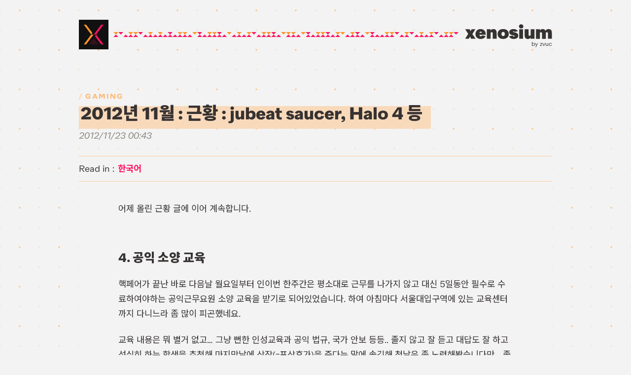

--- FILE ---
content_type: text/html; charset=UTF-8
request_url: https://xenosium.com/entry/2142/
body_size: 14496
content:
<!doctype html>
<html lang="en-US" itemscope itemtype="http://schema.org/Blog" class="site-loading">
<head>
	<meta charset="UTF-8">
	<meta name="format-detection" content="telephone=no" />
	<meta name="HandheldFriendly" content="True" />
	<meta name="viewport" content="width=device-width, initial-scale=1">
	<link rel="profile" href="https://gmpg.org/xfn/11">

	<meta name="google-site-verification" content="ryd0M417_6TSQCLXgSaszdgcLKWKZ0tDzh_bm6CgZno" />
	

	<link rel="preload" href="https://xenosium.com/wp-content/themes/xnsm20/style.css?2021091310" as="style">
	
	<title>2012년 11월 : 근황 : jubeat saucer, Halo 4 등 &#8211; Xenosium</title>
<meta name='robots' content='max-image-preview:large' />
	<style>img:is([sizes="auto" i], [sizes^="auto," i]) { contain-intrinsic-size: 3000px 1500px }</style>
	<link rel="alternate" type="application/rss+xml" title="Xenosium &raquo; Feed" href="https://xenosium.com/feed/" />
<link rel="alternate" type="application/rss+xml" title="Xenosium &raquo; Comments Feed" href="https://xenosium.com/comments/feed/" />
<link rel="alternate" type="application/rss+xml" title="Xenosium &raquo; 2012년 11월 : 근황 : jubeat saucer, Halo 4 등 Comments Feed" href="https://xenosium.com/entry/2142/feed/" />
<script>
window._wpemojiSettings = {"baseUrl":"https:\/\/s.w.org\/images\/core\/emoji\/16.0.1\/72x72\/","ext":".png","svgUrl":"https:\/\/s.w.org\/images\/core\/emoji\/16.0.1\/svg\/","svgExt":".svg","source":{"concatemoji":"https:\/\/xenosium.com\/wp-includes\/js\/wp-emoji-release.min.js?ver=6.8.3"}};
/*! This file is auto-generated */
!function(s,n){var o,i,e;function c(e){try{var t={supportTests:e,timestamp:(new Date).valueOf()};sessionStorage.setItem(o,JSON.stringify(t))}catch(e){}}function p(e,t,n){e.clearRect(0,0,e.canvas.width,e.canvas.height),e.fillText(t,0,0);var t=new Uint32Array(e.getImageData(0,0,e.canvas.width,e.canvas.height).data),a=(e.clearRect(0,0,e.canvas.width,e.canvas.height),e.fillText(n,0,0),new Uint32Array(e.getImageData(0,0,e.canvas.width,e.canvas.height).data));return t.every(function(e,t){return e===a[t]})}function u(e,t){e.clearRect(0,0,e.canvas.width,e.canvas.height),e.fillText(t,0,0);for(var n=e.getImageData(16,16,1,1),a=0;a<n.data.length;a++)if(0!==n.data[a])return!1;return!0}function f(e,t,n,a){switch(t){case"flag":return n(e,"\ud83c\udff3\ufe0f\u200d\u26a7\ufe0f","\ud83c\udff3\ufe0f\u200b\u26a7\ufe0f")?!1:!n(e,"\ud83c\udde8\ud83c\uddf6","\ud83c\udde8\u200b\ud83c\uddf6")&&!n(e,"\ud83c\udff4\udb40\udc67\udb40\udc62\udb40\udc65\udb40\udc6e\udb40\udc67\udb40\udc7f","\ud83c\udff4\u200b\udb40\udc67\u200b\udb40\udc62\u200b\udb40\udc65\u200b\udb40\udc6e\u200b\udb40\udc67\u200b\udb40\udc7f");case"emoji":return!a(e,"\ud83e\udedf")}return!1}function g(e,t,n,a){var r="undefined"!=typeof WorkerGlobalScope&&self instanceof WorkerGlobalScope?new OffscreenCanvas(300,150):s.createElement("canvas"),o=r.getContext("2d",{willReadFrequently:!0}),i=(o.textBaseline="top",o.font="600 32px Arial",{});return e.forEach(function(e){i[e]=t(o,e,n,a)}),i}function t(e){var t=s.createElement("script");t.src=e,t.defer=!0,s.head.appendChild(t)}"undefined"!=typeof Promise&&(o="wpEmojiSettingsSupports",i=["flag","emoji"],n.supports={everything:!0,everythingExceptFlag:!0},e=new Promise(function(e){s.addEventListener("DOMContentLoaded",e,{once:!0})}),new Promise(function(t){var n=function(){try{var e=JSON.parse(sessionStorage.getItem(o));if("object"==typeof e&&"number"==typeof e.timestamp&&(new Date).valueOf()<e.timestamp+604800&&"object"==typeof e.supportTests)return e.supportTests}catch(e){}return null}();if(!n){if("undefined"!=typeof Worker&&"undefined"!=typeof OffscreenCanvas&&"undefined"!=typeof URL&&URL.createObjectURL&&"undefined"!=typeof Blob)try{var e="postMessage("+g.toString()+"("+[JSON.stringify(i),f.toString(),p.toString(),u.toString()].join(",")+"));",a=new Blob([e],{type:"text/javascript"}),r=new Worker(URL.createObjectURL(a),{name:"wpTestEmojiSupports"});return void(r.onmessage=function(e){c(n=e.data),r.terminate(),t(n)})}catch(e){}c(n=g(i,f,p,u))}t(n)}).then(function(e){for(var t in e)n.supports[t]=e[t],n.supports.everything=n.supports.everything&&n.supports[t],"flag"!==t&&(n.supports.everythingExceptFlag=n.supports.everythingExceptFlag&&n.supports[t]);n.supports.everythingExceptFlag=n.supports.everythingExceptFlag&&!n.supports.flag,n.DOMReady=!1,n.readyCallback=function(){n.DOMReady=!0}}).then(function(){return e}).then(function(){var e;n.supports.everything||(n.readyCallback(),(e=n.source||{}).concatemoji?t(e.concatemoji):e.wpemoji&&e.twemoji&&(t(e.twemoji),t(e.wpemoji)))}))}((window,document),window._wpemojiSettings);
</script>
<style id='wp-emoji-styles-inline-css'>

	img.wp-smiley, img.emoji {
		display: inline !important;
		border: none !important;
		box-shadow: none !important;
		height: 1em !important;
		width: 1em !important;
		margin: 0 0.07em !important;
		vertical-align: -0.1em !important;
		background: none !important;
		padding: 0 !important;
	}
</style>
<link rel='stylesheet' id='wp-block-library-css' href='https://xenosium.com/wp-includes/css/dist/block-library/style.min.css?ver=6.8.3' media='all' />
<style id='classic-theme-styles-inline-css'>
/*! This file is auto-generated */
.wp-block-button__link{color:#fff;background-color:#32373c;border-radius:9999px;box-shadow:none;text-decoration:none;padding:calc(.667em + 2px) calc(1.333em + 2px);font-size:1.125em}.wp-block-file__button{background:#32373c;color:#fff;text-decoration:none}
</style>
<style id='global-styles-inline-css'>
:root{--wp--preset--aspect-ratio--square: 1;--wp--preset--aspect-ratio--4-3: 4/3;--wp--preset--aspect-ratio--3-4: 3/4;--wp--preset--aspect-ratio--3-2: 3/2;--wp--preset--aspect-ratio--2-3: 2/3;--wp--preset--aspect-ratio--16-9: 16/9;--wp--preset--aspect-ratio--9-16: 9/16;--wp--preset--color--black: #000000;--wp--preset--color--cyan-bluish-gray: #abb8c3;--wp--preset--color--white: #ffffff;--wp--preset--color--pale-pink: #f78da7;--wp--preset--color--vivid-red: #cf2e2e;--wp--preset--color--luminous-vivid-orange: #ff6900;--wp--preset--color--luminous-vivid-amber: #fcb900;--wp--preset--color--light-green-cyan: #7bdcb5;--wp--preset--color--vivid-green-cyan: #00d084;--wp--preset--color--pale-cyan-blue: #8ed1fc;--wp--preset--color--vivid-cyan-blue: #0693e3;--wp--preset--color--vivid-purple: #9b51e0;--wp--preset--color--color-base: #ff9126;--wp--preset--color--color-accent: #ff135f;--wp--preset--color--color-gray: #B3B0AC;--wp--preset--gradient--vivid-cyan-blue-to-vivid-purple: linear-gradient(135deg,rgba(6,147,227,1) 0%,rgb(155,81,224) 100%);--wp--preset--gradient--light-green-cyan-to-vivid-green-cyan: linear-gradient(135deg,rgb(122,220,180) 0%,rgb(0,208,130) 100%);--wp--preset--gradient--luminous-vivid-amber-to-luminous-vivid-orange: linear-gradient(135deg,rgba(252,185,0,1) 0%,rgba(255,105,0,1) 100%);--wp--preset--gradient--luminous-vivid-orange-to-vivid-red: linear-gradient(135deg,rgba(255,105,0,1) 0%,rgb(207,46,46) 100%);--wp--preset--gradient--very-light-gray-to-cyan-bluish-gray: linear-gradient(135deg,rgb(238,238,238) 0%,rgb(169,184,195) 100%);--wp--preset--gradient--cool-to-warm-spectrum: linear-gradient(135deg,rgb(74,234,220) 0%,rgb(151,120,209) 20%,rgb(207,42,186) 40%,rgb(238,44,130) 60%,rgb(251,105,98) 80%,rgb(254,248,76) 100%);--wp--preset--gradient--blush-light-purple: linear-gradient(135deg,rgb(255,206,236) 0%,rgb(152,150,240) 100%);--wp--preset--gradient--blush-bordeaux: linear-gradient(135deg,rgb(254,205,165) 0%,rgb(254,45,45) 50%,rgb(107,0,62) 100%);--wp--preset--gradient--luminous-dusk: linear-gradient(135deg,rgb(255,203,112) 0%,rgb(199,81,192) 50%,rgb(65,88,208) 100%);--wp--preset--gradient--pale-ocean: linear-gradient(135deg,rgb(255,245,203) 0%,rgb(182,227,212) 50%,rgb(51,167,181) 100%);--wp--preset--gradient--electric-grass: linear-gradient(135deg,rgb(202,248,128) 0%,rgb(113,206,126) 100%);--wp--preset--gradient--midnight: linear-gradient(135deg,rgb(2,3,129) 0%,rgb(40,116,252) 100%);--wp--preset--font-size--small: 13px;--wp--preset--font-size--medium: 20px;--wp--preset--font-size--large: 36px;--wp--preset--font-size--x-large: 42px;--wp--preset--spacing--20: 0.44rem;--wp--preset--spacing--30: 0.67rem;--wp--preset--spacing--40: 1rem;--wp--preset--spacing--50: 1.5rem;--wp--preset--spacing--60: 2.25rem;--wp--preset--spacing--70: 3.38rem;--wp--preset--spacing--80: 5.06rem;--wp--preset--shadow--natural: 6px 6px 9px rgba(0, 0, 0, 0.2);--wp--preset--shadow--deep: 12px 12px 50px rgba(0, 0, 0, 0.4);--wp--preset--shadow--sharp: 6px 6px 0px rgba(0, 0, 0, 0.2);--wp--preset--shadow--outlined: 6px 6px 0px -3px rgba(255, 255, 255, 1), 6px 6px rgba(0, 0, 0, 1);--wp--preset--shadow--crisp: 6px 6px 0px rgba(0, 0, 0, 1);}:where(.is-layout-flex){gap: 0.5em;}:where(.is-layout-grid){gap: 0.5em;}body .is-layout-flex{display: flex;}.is-layout-flex{flex-wrap: wrap;align-items: center;}.is-layout-flex > :is(*, div){margin: 0;}body .is-layout-grid{display: grid;}.is-layout-grid > :is(*, div){margin: 0;}:where(.wp-block-columns.is-layout-flex){gap: 2em;}:where(.wp-block-columns.is-layout-grid){gap: 2em;}:where(.wp-block-post-template.is-layout-flex){gap: 1.25em;}:where(.wp-block-post-template.is-layout-grid){gap: 1.25em;}.has-black-color{color: var(--wp--preset--color--black) !important;}.has-cyan-bluish-gray-color{color: var(--wp--preset--color--cyan-bluish-gray) !important;}.has-white-color{color: var(--wp--preset--color--white) !important;}.has-pale-pink-color{color: var(--wp--preset--color--pale-pink) !important;}.has-vivid-red-color{color: var(--wp--preset--color--vivid-red) !important;}.has-luminous-vivid-orange-color{color: var(--wp--preset--color--luminous-vivid-orange) !important;}.has-luminous-vivid-amber-color{color: var(--wp--preset--color--luminous-vivid-amber) !important;}.has-light-green-cyan-color{color: var(--wp--preset--color--light-green-cyan) !important;}.has-vivid-green-cyan-color{color: var(--wp--preset--color--vivid-green-cyan) !important;}.has-pale-cyan-blue-color{color: var(--wp--preset--color--pale-cyan-blue) !important;}.has-vivid-cyan-blue-color{color: var(--wp--preset--color--vivid-cyan-blue) !important;}.has-vivid-purple-color{color: var(--wp--preset--color--vivid-purple) !important;}.has-black-background-color{background-color: var(--wp--preset--color--black) !important;}.has-cyan-bluish-gray-background-color{background-color: var(--wp--preset--color--cyan-bluish-gray) !important;}.has-white-background-color{background-color: var(--wp--preset--color--white) !important;}.has-pale-pink-background-color{background-color: var(--wp--preset--color--pale-pink) !important;}.has-vivid-red-background-color{background-color: var(--wp--preset--color--vivid-red) !important;}.has-luminous-vivid-orange-background-color{background-color: var(--wp--preset--color--luminous-vivid-orange) !important;}.has-luminous-vivid-amber-background-color{background-color: var(--wp--preset--color--luminous-vivid-amber) !important;}.has-light-green-cyan-background-color{background-color: var(--wp--preset--color--light-green-cyan) !important;}.has-vivid-green-cyan-background-color{background-color: var(--wp--preset--color--vivid-green-cyan) !important;}.has-pale-cyan-blue-background-color{background-color: var(--wp--preset--color--pale-cyan-blue) !important;}.has-vivid-cyan-blue-background-color{background-color: var(--wp--preset--color--vivid-cyan-blue) !important;}.has-vivid-purple-background-color{background-color: var(--wp--preset--color--vivid-purple) !important;}.has-black-border-color{border-color: var(--wp--preset--color--black) !important;}.has-cyan-bluish-gray-border-color{border-color: var(--wp--preset--color--cyan-bluish-gray) !important;}.has-white-border-color{border-color: var(--wp--preset--color--white) !important;}.has-pale-pink-border-color{border-color: var(--wp--preset--color--pale-pink) !important;}.has-vivid-red-border-color{border-color: var(--wp--preset--color--vivid-red) !important;}.has-luminous-vivid-orange-border-color{border-color: var(--wp--preset--color--luminous-vivid-orange) !important;}.has-luminous-vivid-amber-border-color{border-color: var(--wp--preset--color--luminous-vivid-amber) !important;}.has-light-green-cyan-border-color{border-color: var(--wp--preset--color--light-green-cyan) !important;}.has-vivid-green-cyan-border-color{border-color: var(--wp--preset--color--vivid-green-cyan) !important;}.has-pale-cyan-blue-border-color{border-color: var(--wp--preset--color--pale-cyan-blue) !important;}.has-vivid-cyan-blue-border-color{border-color: var(--wp--preset--color--vivid-cyan-blue) !important;}.has-vivid-purple-border-color{border-color: var(--wp--preset--color--vivid-purple) !important;}.has-vivid-cyan-blue-to-vivid-purple-gradient-background{background: var(--wp--preset--gradient--vivid-cyan-blue-to-vivid-purple) !important;}.has-light-green-cyan-to-vivid-green-cyan-gradient-background{background: var(--wp--preset--gradient--light-green-cyan-to-vivid-green-cyan) !important;}.has-luminous-vivid-amber-to-luminous-vivid-orange-gradient-background{background: var(--wp--preset--gradient--luminous-vivid-amber-to-luminous-vivid-orange) !important;}.has-luminous-vivid-orange-to-vivid-red-gradient-background{background: var(--wp--preset--gradient--luminous-vivid-orange-to-vivid-red) !important;}.has-very-light-gray-to-cyan-bluish-gray-gradient-background{background: var(--wp--preset--gradient--very-light-gray-to-cyan-bluish-gray) !important;}.has-cool-to-warm-spectrum-gradient-background{background: var(--wp--preset--gradient--cool-to-warm-spectrum) !important;}.has-blush-light-purple-gradient-background{background: var(--wp--preset--gradient--blush-light-purple) !important;}.has-blush-bordeaux-gradient-background{background: var(--wp--preset--gradient--blush-bordeaux) !important;}.has-luminous-dusk-gradient-background{background: var(--wp--preset--gradient--luminous-dusk) !important;}.has-pale-ocean-gradient-background{background: var(--wp--preset--gradient--pale-ocean) !important;}.has-electric-grass-gradient-background{background: var(--wp--preset--gradient--electric-grass) !important;}.has-midnight-gradient-background{background: var(--wp--preset--gradient--midnight) !important;}.has-small-font-size{font-size: var(--wp--preset--font-size--small) !important;}.has-medium-font-size{font-size: var(--wp--preset--font-size--medium) !important;}.has-large-font-size{font-size: var(--wp--preset--font-size--large) !important;}.has-x-large-font-size{font-size: var(--wp--preset--font-size--x-large) !important;}
:where(.wp-block-post-template.is-layout-flex){gap: 1.25em;}:where(.wp-block-post-template.is-layout-grid){gap: 1.25em;}
:where(.wp-block-columns.is-layout-flex){gap: 2em;}:where(.wp-block-columns.is-layout-grid){gap: 2em;}
:root :where(.wp-block-pullquote){font-size: 1.5em;line-height: 1.6;}
</style>
<link rel='stylesheet' id='xnsm20-style-css' href='https://xenosium.com/wp-content/themes/xnsm20/style.css?ver=7.0.1' media='all' />
<link rel='stylesheet' id='xnsm20-style-article-css' href='https://xenosium.com/wp-content/themes/xnsm20/article.css?ver=7.0.1' media='all' />
<link rel='stylesheet' id='xnsm20-style-response-css' href='https://xenosium.com/wp-content/themes/xnsm20/response.css?ver=7.0.1' media='all' />
<script src="https://xenosium.com/wp-content/themes/xnsm20/js/jquery-3.5.1.min.js?ver=6.8.3" id="jquery-js"></script>
<script src="https://xenosium.com/wp-content/plugins/wp-retina-2x/app/picturefill.min.js?ver=1738804457" id="wr2x-picturefill-js-js"></script>
<link rel="https://api.w.org/" href="https://xenosium.com/wp-json/" /><link rel="alternate" title="JSON" type="application/json" href="https://xenosium.com/wp-json/wp/v2/posts/2142" /><link rel="EditURI" type="application/rsd+xml" title="RSD" href="https://xenosium.com/xmlrpc.php?rsd" />
<meta name="generator" content="WordPress 6.8.3" />
<link rel="canonical" href="https://xenosium.com/entry/2142/" />
<link rel='shortlink' href='https://xenosium.com/?p=2142' />
<link rel="alternate" title="oEmbed (JSON)" type="application/json+oembed" href="https://xenosium.com/wp-json/oembed/1.0/embed?url=https%3A%2F%2Fxenosium.com%2Fentry%2F2142%2F" />
<link rel="alternate" title="oEmbed (XML)" type="text/xml+oembed" href="https://xenosium.com/wp-json/oembed/1.0/embed?url=https%3A%2F%2Fxenosium.com%2Fentry%2F2142%2F&#038;format=xml" />
<link rel="pingback" href="https://xenosium.com/xmlrpc.php"><meta name="description" content="어제 올린 근황 글에 이어 계속합니다. 4. 공익 소양 교육 핵페어가 끝난 바로 다음날 월요일부터 인이번 한주간은 평소대로 근무를 나가지 않고 대신 5일동안 필수로 수료하여야하는 공익근무요원 소양 교육을 받기로 되어있었습니다. 하여 아침마다 서울대입구역에 있는 교육센터까지 다니느라 좀 많이 피곤했네요. 교육 [&hellip;]"><meta property="og:locale" content="ko_KR" /><meta property="og:type" content="article" /><meta property="og:title" content="2012년 11월 : 근황 : jubeat saucer, Halo 4 등 | Xenosium" /><meta property="og:description" content="어제 올린 근황 글에 이어 계속합니다. 4. 공익 소양 교육 핵페어가 끝난 바로 다음날 월요일부터 인이번 한주간은 평소대로 근무를 나가지 않고 대신 5일동안 필수로 수료하여야하는 공익근무요원 소양 교육을 받기로 되어있었습니다. 하여 아침마다 서울대입구역에 있는 교육센터까지 다니느라 좀 많이 피곤했네요. 교육 [&hellip;]" /><meta property="og:url" content="https://xenosium.com/entry/2142/" /><meta property="og:site_name" content="Xenosium" /><meta property="og:image" content="https://xenosium.com/wp-content/uploads/1/3413829578.jpg" /><meta name="twitter:card" content="summary_large_image" /><meta name="twitter:site" content="@zvuc_" /><meta name="twitter:creator" content="@zvuc_" /><meta name="twitter:title" content="2012년 11월 : 근황 : jubeat saucer, Halo 4 등 | Xenosium" /><meta name="twitter:description" content="어제 올린 근황 글에 이어 계속합니다. 4. 공익 소양 교육 핵페어가 끝난 바로 다음날 월요일부터 인이번 한주간은 평소대로 근무를 나가지 않고 대신 5일동안 필수로 수료하여야하는 공익근무요원 소양 교육을 받기로 되어있었습니다. 하여 아침마다 서울대입구역에 있는 교육센터까지 다니느라 좀 많이 피곤했네요. 교육 [&hellip;]" /><meta name="twitter:image" content="https://xenosium.com/wp-content/uploads/1/3413829578.jpg" /><style>.recentcomments a{display:inline !important;padding:0 !important;margin:0 !important;}</style>
	<script defer type="text/javascript" src="https://xenosium.com/wp-content/themes/xnsm20/js/jquery.fancybox.custom.js"></script>

	<script defer type="text/javascript" src="https://xenosium.com/wp-content/themes/xnsm20/js/highlight.custom.pack.js"></script>
	<script async type="text/javascript" src="https://xenosium.com/wp-content/themes/xnsm20/js/tabber.js"></script>

	<script defer type="text/javascript" src="https://xenosium.com/wp-content/themes/xnsm20/js/jquery-functions.js?20200525"></script>

	<!-- Global site tag (gtag.js) - Google Analytics -->
	<script async src="https://www.googletagmanager.com/gtag/js?id=UA-4026068-1"></script>
	<script>
		window.dataLayer = window.dataLayer || [];
		function gtag(){dataLayer.push(arguments);}
		gtag('js', new Date());

		gtag('config', 'UA-4026068-1');
	</script>
	
	<meta name="twitter:widgets:autoload" content="off">
	<meta name="twitter:widgets:theme" content="light">
	<meta name="twitter:widgets:link-color" content="#ff135f">
	<meta name="twitter:widgets:border-color" content="#ff135f">


	<!-- Twitter widget -->
	<script async src="https://platform.twitter.com/widgets.js"></script>
	<script>
		if(window.matchMedia('(prefers-color-scheme: dark)').matches) {
			document.querySelector('meta[name="twitter:widgets:theme"]').setAttribute("content", "dark");
		}
		
		window.onload = (function() {
			twttr.widgets.load(
				document.getElementById("main-container")
			);
		});
	</script>

	<link rel="shortcut icon" href="https://xenosium.com/wp-content/themes/xnsm20/assets/favicon/favicon.ico" />
	<link rel="apple-touch-icon-precomposed" href="https://xenosium.com/wp-content/themes/xnsm20/assets/favicon/favicon-large.png" />

	<!-- pre-css styles -->
	<style>
		html, body {
			background-color: #1e1c1c;
		}
	</style>

	<script>
		var root = document.documentElement;

		(function() {
			if (sessionStorage.fontQuarion) {
				console.log("Quarion font is already saved in sessionStorage.");
				root.classList.add('second-load');

				WebFontConfig = {
					google: {
						families: ['Noto Sans KR:400,700,900:korean&display=swap', 'Noto Sans JP:400,700,900:japanese&display=swap']
					},
					active: function() {
						sessionStorage.fontQuarion = true;
					}
				};
			} else {
				console.log("Quarion font is not yet saved. Saving to sessionStorage...");
				root.classList.add('first-load');

				WebFontConfig = {
					custom: {
						families: ['QuarionWeb'],
						urls: ['https://xenosium.com/wp-content/themes/xnsm20/fonts.css']
					},
					google: {
						families: ['Noto Sans KR:400,700,900:korean&display=swap', 'Noto Sans JP:400,700,900:japanese&display=swap']
					},
					active: function() {
						sessionStorage.fontQuarion = true;
					}
				};
			};
			(function(d) {
				var wf = d.createElement('script'), s = d.scripts[0];
				wf.src = 'https://xenosium.com/wp-content/themes/xnsm20/js/webfontloader.js';
				wf.async = true;
				s.parentNode.insertBefore(wf, s);
			})(document);
		})();
	</script>
</head>

<body class="wp-singular post-template-default single single-post postid-2142 single-format-standard wp-embed-responsive wp-theme-xnsm20">

<!--[If lt IE 11]>
 <div class="IE-Notice">
 <img src="https://xenosium.com/skin/blog/xnsm10/images/IE6-Notice.gif" alt="오래된 브라우저로 접속하셨습니다. 페이지가 제대로 보이지 않을 수 있습니다. You are using an outdated browser and this site might not display correctly."/>
 </div>
<![endif]-->


<div id="page" class="site-container">
	
<header id="masthead" class="site-header">
	<div class="container">
		<div id="blog-title">
			<div class="logo-wrap" id="logo-block">
				<svg width="60" height="60" viewBox="0 0 60 60" class="xnsm-logo">
					<rect id="bg" class="logo-base" width="60" height="60"/>
					<polygon id="tri-lower" class="logo-part color-accent" points="20,50 30,36.7 40,50 "/>
					<polygon id="tri-upper" class="logo-part color-base" points="40,10 30,23.3 20,10 23.3,10 "/>
					<polygon id="leg-left-upper" class="logo-part color-base" points="30,30 25,30 10,10 15,10 "/>
					<polygon id="leg-right-lower" class="logo-part color-accent" points="50,50 44.9,50 30,30 35,30 "/>
					<polygon id="leg-spacer-lower" class="logo-part color-black" points="45,50 39.9,50 25,30 30,30 "/>
					<polygon id="leg-spacer-upper" class="logo-part color-black" points="35,30 30,30 15,10 20,10 "/>
					<polygon id="leg-left-lower" class="logo-part color-base" points="25,30 10,50 14.9,50 30,30 "/>
					<polygon id="leg-right-upper" class="logo-part color-accent" points="45,10 30,30 35,30 50,10 "/>
					<polygon id="leg-mid-lower" class="logo-part color-white" points="30,30 15,50 19.9,50 35,30 "/>
					<polygon id="leg-mid-upper" class="logo-part color-white" points="30,30 30,30 45,10 40,10 25,30 "/>
				</svg>
				<a class="link-overlay" href="https://xenosium.com/" aria-label="Xenosium Logo"></a>
			</div>
			<div class="hr-pattern">
				<span></span>
			</div>
			<div class="logo-text-wrap">
				<a id="logo-text" class="click-feedback-link" href="https://xenosium.com/">
												<p class="text" itemtype="name">Xenosium</p>
												
					<svg class="actual" height="32" viewBox="0 0 170 30">
						<defs>
							<g id="xnsm-textlogo">
								<path d="M23.3 28.6h-8.6l-2-4.2-2.3 4.2h-7l5.8-9.3-5.8-8.8H12l1.7 3.8 2.1-3.8h7l-5.7 9.3 6.2 8.8z"/>
		  						<path d="M42.4 19.2v2H30.5c.1.9.4 1.6.8 2.1s1 .7 1.9.7c1.4 0 2.2-.6 2.3-1.8l6.9 1.3c-.8 1.8-2 3.1-3.6 4.1-1.6.9-3.4 1.4-5.6 1.4-3.2 0-5.6-.8-7.5-2.5-1.8-1.7-2.7-3.9-2.7-6.8 0-2.8.9-5 2.7-6.8 1.8-1.8 4.1-2.7 7-2.7 2.9 0 5.3.8 7 2.5 1.8 1.7 2.7 3.8 2.7 6.5zM33 15.1c-1.4 0-2.2.7-2.5 2.2h4.7c-.2-1.5-.9-2.2-2.2-2.2zM57.1 10.2c2.1 0 3.7.6 4.7 1.8 1 1.2 1.5 2.9 1.5 5.1v11.6h-7.4V18.1c0-.6-.2-1.1-.6-1.4-.4-.3-.9-.5-1.5-.5-1.1 0-1.7.5-1.9 1.6v10.9h-7.4V10.6h7.4v2.7c.9-2.1 2.6-3.1 5.2-3.1zM68 12.7c1.9-1.7 4.5-2.5 7.8-2.5s5.8.8 7.8 2.5c1.9 1.7 2.9 4 2.9 6.9 0 2.9-1 5.2-2.9 6.8-2 1.7-4.6 2.6-7.8 2.6s-5.8-.8-7.7-2.5-2.9-4-2.9-6.8c0-3 .9-5.3 2.8-7zm5.4 9.8c.6.7 1.3 1 2.4 1 1 0 1.8-.3 2.3-1 .6-.7.8-1.6.8-2.9s-.3-2.3-.8-2.9c-.6-.7-1.3-1-2.3-1-1 0-1.8.3-2.4 1-.6.7-.8 1.6-.8 2.9s.3 2.2.8 2.9zM102.2 27.3c-1.6 1.1-3.6 1.7-6 1.7s-4.3-.4-5.9-1.3c-1.5-.9-2.6-2.2-3.2-3.8l6.8-1.4c.1.5.4 1 .9 1.4s1.1.6 1.7.6c.9 0 1.3-.2 1.3-.7 0-.4-.4-.8-1.1-1.1-.7-.3-1.6-.5-2.6-.8-1-.2-2-.5-3.1-.9-1-.4-1.9-.9-2.6-1.8-.7-.8-1.1-1.8-1.1-3.1 0-1.8.8-3.2 2.3-4.3 1.5-1.1 3.5-1.6 5.7-1.6 4 0 6.8 1.3 8.5 4l-6.3 1.5c-.4-.8-1.1-1.3-1.9-1.3-.3 0-.6.1-.8.2-.2.2-.3.3-.3.6s.3.6 1 .8c.7.2 1.5.4 2.5.6 1 .2 2 .5 3 .9s1.8 1 2.5 1.9c.7.9 1 2 1 3.3.1 2-.7 3.4-2.3 4.6zM110 9.1c-1.1 0-2.1-.4-2.9-1.1-.8-.8-1.2-1.7-1.2-2.8 0-1.2.4-2.1 1.2-2.9.8-.8 1.8-1.1 2.9-1.1 1.2 0 2.2.4 3 1.1.8.8 1.2 1.7 1.2 2.9 0 1.1-.4 2.1-1.2 2.8-.8.7-1.8 1.1-3 1.1zm-3.7 19.5v-18h7.4v18.1h-7.4zM128 10.6h7.4v18.1H128V26c-.9 2.1-2.6 3.1-5.1 3.1-2.1 0-3.7-.6-4.7-1.8-1-1.2-1.5-2.9-1.5-5.1V10.6h7.4v10.6c0 .6.2 1.1.6 1.4.4.3.9.5 1.5.5 1.1 0 1.7-.5 1.9-1.6V10.6zM162.3 10.2c2.1 0 3.6.6 4.7 1.8 1 1.2 1.5 2.9 1.5 5.1v11.6h-7.4V18.1c0-.6-.2-1.1-.6-1.4-.4-.3-.9-.5-1.4-.5-.5 0-1 .2-1.4.5-.4.3-.6.8-.6 1.6v10.5h-7.4V18.1c0-.6-.2-1.1-.6-1.4s-.9-.5-1.4-.5c-.5 0-1 .2-1.4.5-.4.3-.6.8-.6 1.6v10.5h-7.4V10.6h7.4v2.7c.9-2.1 2.6-3.1 5.2-3.1 2.9 0 4.7 1.1 5.6 3.4 1-2.3 3-3.4 5.8-3.4z"/>
		  					</g>
  						</defs>
  						<use xlink:href="#xnsm-textlogo" />
					</svg>
					<svg class="shadow" height="32" viewBox="0 0 170 30">
						<use xlink:href="#xnsm-textlogo" />
					</svg>

					<span class="sub"><span class="dash">- </span>by zvuc</span>
				</a>
			</div>
		</div>
	</div>
</header>

<div id="main-container">
<!-- single.php -->

<main class="site-main">


<article id="post-2142" class="post-content post-2142 post type-post status-publish format-standard has-post-thumbnail hentry category-gaming tag-gaming tag-halo tag-halo-4 tag-jubeat tag-life tag-xbox-360 tag-557 tag-795 tag-1311 tag-1577 tag-960 tag-1592">
	<div class="container">

		<header class="post-header">
						<span class="post-category">
			<a href="https://xenosium.com/entry/category/gaming/" rel="category tag">Gaming</a>			</span>
			<h1 class="post-title"><span>2012년 11월 : 근황 : jubeat saucer, Halo 4 등</span></h1>				<div class="meta">
					<span class="date">2012/11/23  00:43</span>
						
									</div>

					</header><!-- .post-header -->

		
		<div class="post-text" itemprop="articleBody">
			<div class="tabber">
<div class="tabbertab" title="한국어">
<p>어제 올린 근황 글에 이어 계속합니다.</p>
<h3>4. 공익 소양 교육</h3>
<p>핵페어가 끝난 바로 다음날 월요일부터 인이번 한주간은 평소대로 근무를 나가지 않고 대신 5일동안 필수로 수료하여야하는 공익근무요원 소양 교육을 받기로 되어있었습니다. 하여 아침마다 서울대입구역에 있는 교육센터까지 다니느라 좀 많이 피곤했네요. </p>
<p>교육 내용은 뭐 별거 없고&#8230; 그냥 뻔한 인성교육과 공익 법규, 국가 안보 등등.. 졸지 않고 잘 듣고 대답도 잘 하고 성실히 하는 학생을 추천해 마지막날에 상장(=포상휴가)을 준다는 말에 솔깃해 첫날은 좀 노력해봤습니다만&#8230; 졸음 앞에 그런거 없다. 그냥 포기하고 둘째날부터 아주 그냥 신나게 졸았습니다(&#8230;.) 대체로 유익한 내용이긴 한데.. 훈련소에서도 듣고 공익근무 첫날 오리엔테이션?때도 들었던걸 또 반복해서 듣다보니 어쩔수가 없더군요. 강사님께 뭔가 죄송.</p>
<h3>5. jubeat saucer 국내 가동!<br /></h3>
<p>지난주 16일에 드디어 유비트 소서가 국내 가동을 시작했습니다. 이런저런 일이 있어서 일본에 비해 한달 가량 늦어졌는데요, 아무튼 실제로 플레이해볼 수 있게 되니 마냥 반갑더군요.</p>
<p>정말 우연의 일치인지 앞서 글에서 이야기했던대로 16일(금)은 다음날 핵페어 준비를 위해 분주했던지라 저녁에 멤버들을 만나러 잠깐 나갔을때 한코인만 해보았습니다. (그것도 엄청 기다려서 겨우 ㅠㅠ) 판정이 좀 달라졌다는 이야기가 있던데 우려만큼 그렇게 나쁘진 않더라구요.</p>
<p>그 이후로 꾸준히, 정말 꾸준히 거의 매일(&#8230;) 저녁에 교육 끝나고 집에 오기 전에 오는 길에 들려서 (&lt;-중요) 몇코인씩 플레이를 하고 왔습니다. 구곡/소서 신곡 등 반정도는 해금한 것 같은데 아직 많이 남았네요.</p>
<div class="wp-block-image tc-legacy-image">
<figure  class="aligncenter"><a href="https://xenosium.com/wp-content/uploads/1/3413829578.jpg"><img fetchpriority="high" decoding="async" src="https://xenosium.com/wp-content/uploads/1/3413829578.jpg" width="600" height="600" /></a></figure>
</div>
<p>전체적인 난이도의 상향은 뭐&#8230; 딱히 뭐라 할 말이 없네요. 레벨9,10이 아주 대폭 늘어났다고밖엔..</p>
<p>조만간 밤샘을 한번 해서 제대로 파볼 생각입니다 😉</p>
<h3>6. Halo 4<br /></h3>
<p>그리고 사실 이건 따로 포스팅을 해야했는데.. 하도 바빠서 미처 못 했네요. ㅠㅠ </p>
<div class="wp-block-image tc-legacy-image">
<figure  class="aligncenter"><a href="https://xenosium.com/wp-content/uploads/1/6962248288.jpg"><img decoding="async" src="https://xenosium.com/wp-content/uploads/1/6962248288.jpg" width="600" height="750" /></a></figure>
</div>
<p>헤일로 4가 드디어 출시했습니다! 꽤 오랜만의 헤일로 프랜차이즈의 부활인지라 행사도 다녀오고, 여러모로 기대를 많이 하고 있었습니다.</p>
<p>이번에는 특별 한정판을 구매했는데, 이걸 사느라 사실 꽤 고생했더랍니다. 첫 판매 타임을 놓쳐서 일반판을 샀다가 현장가서 예매했다가 일반판 취소했다가 DLC때문에 또 다시 구입했다가(&#8230;)</p>
<p>여튼 잘 출시해서 발매 당일날 저녁에 받을 수 있어서 다행입니다. </p>
<p>현재 캠페인은 싱글 노멀로 클리어한 상태고 멀티는 SR23정도인가까지 올려놨네요. 최근엔 핵페어 준비도 있고 여러모로 밖에 많이 돌아다녀서 엑박 킬 시간을 못 내고 있습니다. 다음주에 본래 스케줄대로 돌아가면 쉬는 날에 다시 좀 하지 않을까 싶네요. 스파르탄 옵스도 빨리 해봐야하는데 말이죠. 아직 시작도 못 했다는 ㅠㅠ</p>
<p>게임 자체에 대해 간단히 평해보자면, 그래픽이 매우 향상되었고 사운드 디자인이라든가 전체적으로 매우 샤프해진 느낌. 멀티플레이어도 킬수에 따른 Ordnance 시스템이라든가, 점점 콜옵같은 스타일로 따라가는것 아니냐 하시는 분이 많은데, 확실히 시스템은 좀 바뀌긴 했지만 몇판 해보니 역시 이건 예전에 하던 익숙한 &lt;헤일로&gt;구나 하는 생각이 들더군요. 어서 맵 팩이 나와서 더 다양한 배경에서 플레이할 수 있으면 좋겠네요.</p>
<p class="divider">* * *</p>
<p>이상입니다. 어느새 금요일이네요. 교육도 마지막 하루 남았고&#8230; 주말 지나면 다시 숨 좀 돌릴수 있지 않을까 싶습니다. 편안한 밤 되세요 🙂</p>
</p></div>
</div>
			<div class="post-end-marker"><span></span></div>

					</div><!-- .post-text -->


		<footer class="post-footer">

			<div class="post-footer-section post-info">
				<div class="inner">
					<!-- <div>
						<p class="author"><strong class="sub">Posted by: </strong><span itemprop="author" itemscope itemtype="http://schema.org/Person"><span itemprop="name">[##_article_rep_author_##]</span></span></p>
					</div> -->
					<div>
						<p class="date"><span class="posted-on">Published on <time class="entry-date published" datetime="2012-11-23T00:43:18+09:00">2012/11/23 00:43</time></span></p>
						<!-- <p class="author"></p> -->
					</div>

					<div class="categories-wrap"><p class="categories click-feedback-list no-listitem-wrapper">Categorized in <a href="https://xenosium.com/entry/category/gaming/" rel="category tag">Gaming</a></p></div><div class="tags-wrap"><p class="tags click-feedback-list no-listitem-wrapper"><a href="https://xenosium.com/entry/tag/gaming/" rel="tag">gaming</a> <a href="https://xenosium.com/entry/tag/halo/" rel="tag">Halo</a> <a href="https://xenosium.com/entry/tag/halo-4/" rel="tag">Halo 4</a> <a href="https://xenosium.com/entry/tag/jubeat/" rel="tag">jubeat</a> <a href="https://xenosium.com/entry/tag/life/" rel="tag">Life</a> <a href="https://xenosium.com/entry/tag/xbox-360/" rel="tag">Xbox 360</a> <a href="https://xenosium.com/entry/tag/%ea%b2%8c%ec%9e%84/" rel="tag">게임</a> <a href="https://xenosium.com/entry/tag/%ea%b7%bc%ed%99%a9/" rel="tag">근황</a> <a href="https://xenosium.com/entry/tag/%ec%9c%a0%eb%b9%84%ed%8a%b8/" rel="tag">유비트</a> <a href="https://xenosium.com/entry/tag/%ec%9c%a0%eb%b9%84%ed%8a%b8-%ec%86%8c%ec%84%9c/" rel="tag">유비트 소서</a> <a href="https://xenosium.com/entry/tag/%ed%97%a4%ec%9d%bc%eb%a1%9c/" rel="tag">헤일로</a> <a href="https://xenosium.com/entry/tag/%ed%97%a4%ec%9d%bc%eb%a1%9c-4/" rel="tag">헤일로 4</a></p></div>				</div>
			</div>   

			<div class="post-footer-section post-navigation-wrap">
				<h3 class="header-styled">read more:</h3>
				<div class="inner click-feedback-list">
					
	<nav class="navigation post-navigation" aria-label="Posts">
		<h2 class="screen-reader-text">Post navigation</h2>
		<div class="nav-links"><div class="nav-previous"><a href="https://xenosium.com/entry/2132/" rel="prev"><span class="nav-subtitle prev"><i class="xenosicon xenosicon-arrow-left"></i>Older Entry</span> <span class="nav-title">2012년 11월 : 근황 : REMU @ 핵페어, Minty Step 앨범 디자인, 퍼퓸 콘서트 후기.</span></a></div><div class="nav-next"><a href="https://xenosium.com/entry/2145/" rel="next"><span class="nav-subtitle next">Newer Entry<i class="xenosicon xenosicon-arrow-right"></i></span> <span class="nav-title">ktkr!! Part XIII &#8211; Logitech Ultimate Ears ue900</span></a></div></div>
	</nav>				</div>
			</div>

									<div class="post-footer-section post-related click-feedback-list">
				<div class="inner">
					<h3 class="header-styled"><span class="header-accent">maybe </span><span>read these too:</span></h3>
					<ul>
											<li><a href="https://xenosium.com/entry/7511/" rel="bookmark" title="Permanent Link to Elgato HD60 S로 맥에서 게임 스트리밍 방송에 도전해보다">Elgato HD60 S로 맥에서 게임 스트리밍 방송에 도전해보다</a></li>
					 
											<li><a href="https://xenosium.com/entry/7427/" rel="bookmark" title="Permanent Link to Xbox One X">Xbox One X</a></li>
					 
											<li><a href="https://xenosium.com/entry/6983/" rel="bookmark" title="Permanent Link to Nintendo Switch">Nintendo Switch</a></li>
					 
											<li><a href="https://xenosium.com/entry/4961/" rel="bookmark" title="Permanent Link to 10월의 지름 : Halo 5,  Splatune">10월의 지름 : Halo 5,  Splatune</a></li>
					 
											<li><a href="https://xenosium.com/entry/4946/" rel="bookmark" title="Permanent Link to Xbox One Special Edition &#8211; Halo Master Chief Collection Bundle">Xbox One Special Edition &#8211; Halo Master Chief Collection Bundle</a></li>
					 
										</ul>
				</div>
			</div> 
			
		</footer><!-- .entry-footer -->
	</div>
</article><!-- #post-2142 -->


<div class="post-responses">
	<div class="container">

					<h2 class="header-styled extrabold">responses</h2>
			<div class="comment-count">
				<p><span>
				2 comments				</span></p>
			</div><!-- .comment-count -->

			
			<div class="comment-container">
				<div id="comments">
					<ul class="comment-list">
									<li id="comment-3797" class="comment even thread-even depth-1 parent">
				<div id="div-comment-3797" class="comment-box">
					<div class="cite">
						<span class="comment-author vcard">
							<a href="http://sunblog.kr/tc" rel="external nofollow" class="url"><span class="avatar-wrap"><img alt='' src='https://secure.gravatar.com/avatar/?s=64&#038;d=mm&#038;r=g' class='avatar avatar-64 photo avatar-default' height='64' width='64' /></span><strong class="name"><span class="fn">해바라기</span><span class="screen-reader-text says">says:</span></strong></a>						</span><!-- .comment-author -->

						<div class="comment-metadata">
							<span class="date">
																<time datetime="2012-12-21T23:06:37+09:00" title="2012/12/21 at 23:06">
									2012/12/21 at 23:06								</time>
							</span>
							<a class="permalink" href="https://xenosium.com/entry/2142/#comment-3797">#</a>
													</div><!-- .comment-metadata -->

					</div><!-- .cite -->

					<div class="comment-content entry-content">

						공익 소양 교육을 공학 소양 인증이라고 본 저는 뼛속까지 공돌이(...)

					
						<footer class="comment-footer-meta">

							<span class="comment-reply"><a rel="nofollow" class="comment-reply-link" href="https://xenosium.com/entry/2142/?replytocom=3797#respond" data-commentid="3797" data-postid="2142" data-belowelement="div-comment-3797" data-respondelement="respond" data-replyto="Reply to 해바라기" aria-label="Reply to 해바라기">Reply</a></span>
						</footer>

											</div><!-- .comment-content -->
				</div><!-- .comment-box -->


			<ul class="children">
			<li id="comment-3798" class="comment byuser comment-author-zvuc bypostauthor odd alt depth-2">
				<div id="div-comment-3798" class="comment-box">
					<div class="cite">
						<span class="comment-author vcard">
							<a href="http://xenosium.com" rel="external nofollow" class="url"><span class="avatar-wrap"><img alt='' src='https://secure.gravatar.com/avatar/802bda7984f965d06a3a9107cc95fe4bb75032d9696c010ea8749790b7163c93?s=64&#038;d=mm&#038;r=g' class='avatar avatar-64 photo' height='64' width='64' loading='lazy' /></span><strong class="name"><span class="fn">zvuc</span><span class="screen-reader-text says">says:</span></strong></a>						</span><!-- .comment-author -->

						<div class="comment-metadata">
							<span class="date">
																<time datetime="2012-12-26T02:08:25+09:00" title="2012/12/26 at 02:08">
									2012/12/26 at 02:08								</time>
							</span>
							<a class="permalink" href="https://xenosium.com/entry/2142/#comment-3798">#</a>
													</div><!-- .comment-metadata -->

					</div><!-- .cite -->

					<div class="comment-content entry-content">

						으잉 ㅋㅋㅋㅋ

					
						<footer class="comment-footer-meta">

							
						</footer>

											</div><!-- .comment-content -->
				</div><!-- .comment-box -->


			</li><!-- #comment-## -->
</ul><!-- .children -->
</li><!-- #comment-## -->
					</ul><!-- .comment-list -->
				</div>
				<div id="respond" class="comment-respond">
		<h3 id="reply-title" class="comment-reply-title">Leave a comment<span class="cancel-reply-wrap"><a rel="nofollow" id="cancel-comment-reply-link" href="/entry/2142/#respond" style="display:none;">Cancel <svg width="20" height="20"><line x1="0" y1="0" x2="20" y2="20" stroke-width="2" /><line x1="20" y1="0" x2="0" y2="20" stroke-width="2" /></svg></a></span></h3><form action="https://xenosium.com/wp-comments-post.php" method="post" id="commentform" class="comment-write-box"><div class="content"><textarea id="comment" class="textarea" name="comment" placeholder="Say something..." cols="45" rows="3" aria-required="true" required></textarea></div><div class="cite">
							<div class="info"><div class="input-wrap name"><input id="author" class="text-input" name="author" type="text" value="" size="30" required /><label for="author">Name</label></div>
<div class="input-wrap email"><input id="email" class="text-input" name="email" type="email" value="" size="30" required /><label for="email">Email</label></div>
<div class="input-wrap link"><input id="url" name="url" class="text-input" placeholder="https://" pattern="https?://.+" type="url" value="" size="30" /> <label for="url">Website<span>- optional</span></label></div></div>
<p class="cookie-check"><input id="wp-comment-cookies-consent" name="wp-comment-cookies-consent" type="checkbox" value="yes" /><label for="wp-comment-cookies-consent"><span class="check-icon"><svg xmlns="http://www.w3.org/2000/svg" width="16" height="16"><path d="M13.6 4.8l-6.9 7-4.5-4.5L.1 9.4l4.4 4.5L6.7 16l2.1-2.1 7-7z"/></svg></span> <span class="text-label">Remember me in this browser</span></label>
						   </div>
<p class="form-submit"><input name="submit" type="submit" id="submit" class="submit" value="Submit" /> <input type='hidden' name='comment_post_ID' value='2142' id='comment_post_ID' />
<input type='hidden' name='comment_parent' id='comment_parent' value='0' />
</p><p style="display: none;"><input type="hidden" id="akismet_comment_nonce" name="akismet_comment_nonce" value="886715c6ff" /></p><p style="display: none !important;" class="akismet-fields-container" data-prefix="ak_"><label>&#916;<textarea name="ak_hp_textarea" cols="45" rows="8" maxlength="100"></textarea></label><input type="hidden" id="ak_js_1" name="ak_js" value="197"/><script>document.getElementById( "ak_js_1" ).setAttribute( "value", ( new Date() ).getTime() );</script></p></form>	</div><!-- #respond -->
				</div><!-- .comment-container -->
			</div>
</div><!-- #comments -->

	<nav class="paging-nav-wrap">
		<div class="container">
			<div class="back-to-home-wrap">
				<a href="https://xenosium.com/" class="back-to-home click-feedback-link"><i class="xenosicon xenosicon-arrow-left"></i> back to home</a>
			</div>
		</div>
	</nav>
	

</main><!-- #main -->




<footer id="site-footer">
	<div class="container">
		<div class="hr"><span></span></div>
		
		<div class="search-modal-wrap">
			<div class="modal-overlay modal-close"></div>
			<div class="search-modal">
				<div class="search-modal-inner">
					<h2 class="header-styled extrabold"><span class="header-accent">search </span><span>by keywords</span></h2>

					
<form class="search-form" role="search" action="https://xenosium.com/" method="get">

<input class="search-field" type="search" name="s" placeholder="Search"/>

<button class="search-submit" type="submit" alt="Search"><i class="searchbutton xenosicon xenosicon-search"></i></button>

</form>
					<span class="modal-close-btn modal-close">
						<svg width="20" height="20">
							<line x1="0" y1="0" x2="20" y2="20" stroke-width="2" />
							<line x1="20" y1="0" x2="0" y2="20" stroke-width="2" />
						</svg>
					</span>
				</div>
			</div>
		</div>

		<div class="blog-nav click-feedback-list">
			<ul>
				<li><a href="/about"><span>about</span></a></li>
				<li><a href="/archives"><span>archives</span></a></li>
				<li><a href="/guestbook"><span>guestbook</span></a></li>
				<li><a href="#" id="search-toggle-btn"><span>search</span></a></li>
			</ul>
		</div>

		<!-- <div class="about">
			<h3>About</h3>
			<p>Xenosium (제노시움)은 2007년부터 <b>zvuc</b>이 운영하고 있는 블로그입니다.</p>
			<p>개인적인 일상 이야기들에 더해, 사진, 음악, 게임 등 폭넓은 수비범위의 각종 관심거리들과 취미생활 이야기들로 블로그를 채워나가고 있습니다.</p>
			<p><a href="/notice/558">블로그 소개 더 읽기</a></p>
		</div> -->

		

		<div class="credits">
			<p><b>Xenosium</b> by zvuc<br>©2007 - 2026 Some rights reserved.</p>
			<div class="counter">TOTAL VISITORS <span class='visitors'>2721503</span> <span class="slash">/</span> TODAY <span class='visitors'>31</span> <span class="slash">/</span> YESTERDAY <span class='visitors'>275</span></div>
		</div>

	</div>
</footer>

</div><!-- #page -->

<script type="speculationrules">
{"prefetch":[{"source":"document","where":{"and":[{"href_matches":"\/*"},{"not":{"href_matches":["\/wp-*.php","\/wp-admin\/*","\/wp-content\/uploads\/*","\/wp-content\/*","\/wp-content\/plugins\/*","\/wp-content\/themes\/xnsm20\/*","\/*\\?(.+)"]}},{"not":{"selector_matches":"a[rel~=\"nofollow\"]"}},{"not":{"selector_matches":".no-prefetch, .no-prefetch a"}}]},"eagerness":"conservative"}]}
</script>
    <script type="text/javascript">
        var templateUrl = 'https://xenosium.com';
        var post_id = '2142';
    </script>
    <script src="https://xenosium.com/wp-content/themes/xnsm20/js/navigation.js?ver=7.0.1" id="xnsm20-navigation-js"></script>
<script src="https://xenosium.com/wp-content/themes/xnsm20/js/skip-link-focus-fix.js?ver=7.0.1" id="xnsm20-skip-link-focus-fix-js"></script>
<script src="https://xenosium.com/wp-includes/js/comment-reply.min.js?ver=6.8.3" id="comment-reply-js" async data-wp-strategy="async"></script>
<script defer src="https://xenosium.com/wp-content/plugins/akismet/_inc/akismet-frontend.js?ver=1762967416" id="akismet-frontend-js"></script>
<script src="https://xenosium.com/wp-content/plugins/modified-wp-srs-simple-hits-counter/js/srs_simple_hits_counter_js.js?ver=6.8.3" id="srs_simple_hits_counter_js-js"></script>

<div id="site-loader">
	<span class="loader">
		<span class="loader-tri t1"></span>
		<span class="loader-tri t2"></span>
		<span class="loader-tri t3"></span>
	</span>
</div>

</body>
</html>


--- FILE ---
content_type: text/css; charset=utf-8
request_url: https://xenosium.com/wp-content/themes/xnsm20/article.css?ver=7.0.1
body_size: 10780
content:
/* Stylesheet for Xenosium v7.0.1 - Built 2021-11-02 
 * https://xenosium.com 
 * Copyright 2021 Hansol Kim; All rights reserved */

article{margin:0 auto 50px}@media screen and (min-width:1024px){article{font-size:1.1em}}article.post-content{padding-top:20px}article .post-header{padding-top:6px;margin:0 auto 30px;word-break:keep-all;word-wrap:break-word}article .post-header .post-category{display:block;margin-bottom:.5em;font-size:.8rem;font-weight:700;letter-spacing:.15em;overflow:hidden;text-transform:uppercase;color:hsl(var(--color-gray))}@media screen and (min-width:768px){article .post-header .post-category{font-size:.9rem}}article .post-header .post-category:before{content:"/";color:hsl(var(--color-base-l4))}article .post-header .post-category a{color:hsl(var(--color-base-l2))}article .post-header .post-category a:hover{color:hsl(var(--color-foreground))}article .post-header .post-title{position:relative;display:inline-block;margin:5px 0;font-size:2em;line-height:1.2;z-index:1}article .post-header .post-title a{display:inline-block}article .post-header .post-title span{direction:inline;color:transparent;background-color:hsl(var(--color-background));border:none;padding-left:.1em;padding-right:.5em;text-shadow:0 -6px 0 hsl(var(--color-foreground));-webkit-box-decoration-break:clone;box-decoration-break:clone;background-image:var(--svg-stripe-pattern),-webkit-gradient(linear,left top,left bottom,from(hsl(var(--color-base-l2))),to(hsl(var(--color-base-l2))));background-image:var(--svg-stripe-pattern),linear-gradient(hsl(var(--color-base-l2)),hsl(var(--color-base-l2)));background-size:3px 3px,0 100%;background-repeat:repeat,no-repeat}@-webkit-keyframes swipe-header-bg{0%{background-size:3px 3px,0 100%}to{background-size:3px 3px,100% 100%}}@keyframes swipe-header-bg{0%{background-size:3px 3px,0 100%}to{background-size:3px 3px,100% 100%}}:not(.site-loading) article .post-header .post-title span{-webkit-animation:swipe-header-bg .5s .5s both;animation:swipe-header-bg .5s .5s both}article .post-header .meta{font-style:italic;padding:0;margin:0;color:hsl(var(--color-gray-l1))}article .post-header .meta a{color:hsl(var(--color-accent))}article .post-text{padding:40px 0 60px;max-width:100%;line-height:1.75em;font-size:1em;margin:0 auto;background-color:hsl(var(--color-background))}article .post-text .footnotes{padding-top:30px}article .post-text iframe{display:block;text-align:center;margin-bottom:1.3em;max-width:100%}article .post-text p{max-width:800px;margin:0 auto 1.3em}article .post-text h1,article .post-text h2,article .post-text h3,article .post-text h4,article .post-text h5,article .post-text h6{max-width:800px;font-weight:800;margin:1em auto}article .post-text h1{font-size:1.8em}article .post-text h2{font-size:1.6em}article .post-text h3{font-size:1.4em}article .post-text h4{font-size:1.2em}article .post-text h5{font-size:1.1em}article .post-text h6{font-size:1em}article .post-text pre{margin-top:2em;margin-bottom:2em}article .post-text textarea{width:100%;height:auto}article .post-text .left{text-align:left}article .post-text .right{text-align:right}article .post-text .center{text-align:center}article .post-text .floatleft{float:left;display:inline}article .post-text .floatright{float:right;display:inline}article .post-text img{display:inline-block;max-width:100%;height:auto}article .post-text figure{margin:0}article .post-text figure figcaption{display:block;max-width:100%}article .post-text .wp-caption{max-width:100%}article .post-text .wp-caption .wp-caption-dd{margin-top:15px;font-size:.9em;text-align:center;padding:3px 0;font-weight:700;color:hsl(var(--color-gray))}article .post-text a[rel^=lightbox],article .post-text figure a{width:auto;max-width:1024px}article .post-text a[rel^=lightbox].portrait,article .post-text figure a.portrait{width:auto;max-width:800px;margin-right:auto;margin-left:auto}article .post-text a.lightboximg.portrait{max-width:800px;margin-right:auto;margin-left:auto}article .post-text .wp-block-gallery,article .post-text .wp-block-image{text-align:center;max-width:1024px;margin-top:2em;margin-bottom:2em}article .post-text .wp-block-gallery div,article .post-text .wp-block-image div{max-width:100%}article .post-text .wp-block-gallery a,article .post-text .wp-block-image a{font-size:1.1em;line-height:0;display:inline-block;text-decoration:none;background:none;position:relative;border:none;border-radius:0;color:hsl(var(--color-background));margin-left:auto;margin-right:auto;max-width:100%}article .post-text .wp-block-gallery a span.border,article .post-text .wp-block-image a span.border{display:block;position:absolute;width:100%;height:100%;outline:1px solid hsl(var(--color-base));border:2px solid hsl(var(--color-background));opacity:0;color:hsl(var(--color-background));-webkit-transition:opacity .8s;transition:opacity .8s;-webkit-transition-timing-function:cubic-bezier(.075,.82,.165,1);transition-timing-function:cubic-bezier(.075,.82,.165,1);pointer-events:none}article .post-text .wp-block-gallery a:hover,article .post-text .wp-block-image a:hover{text-decoration:none;background:none}article .post-text .wp-block-gallery a:hover span.border,article .post-text .wp-block-image a:hover span.border{opacity:1;-webkit-transition-duration:0s;transition-duration:0s}article .post-text .wp-block-gallery img,article .post-text .wp-block-image img{max-width:100%;height:auto}article .post-text .wp-block-gallery img.landscape,article .post-text .wp-block-gallery img[data-orientation=landscape],article .post-text .wp-block-image img.landscape,article .post-text .wp-block-image img[data-orientation=landscape]{max-width:100%}article .post-text .wp-block-gallery img.landscape[data-zoomable=true],article .post-text .wp-block-gallery img[data-orientation=landscape][data-zoomable=true],article .post-text .wp-block-image img.landscape[data-zoomable=true],article .post-text .wp-block-image img[data-orientation=landscape][data-zoomable=true]{width:100%}article .post-text .wp-block-gallery img.notouch.notouch,article .post-text .wp-block-image img.notouch.notouch{width:auto;height:auto}article .post-text .wp-block-gallery figcaption,article .post-text .wp-block-image figcaption{position:relative;background:none!important;margin-top:5px;font-size:.9em;text-align:center;padding:3px 0;font-weight:700;color:hsl(var(--color-gray))}article .post-text .wp-block-gallery figcaption a,article .post-text .wp-block-image figcaption a{display:inline;font-size:inherit;line-height:inherit;color:hsl(var(--color-accent));margin:initial}article .post-text .wp-block-gallery ul li{padding:0;background:none}article .post-text .wp-block-gallery .blocks-gallery-item figure{-webkit-box-orient:vertical;-webkit-box-direction:normal;-ms-flex-flow:column;flex-flow:column}article .post-text .wp-block-gallery .blocks-gallery-grid{max-width:100%}@media screen and (max-width:479px){article .post-text .blocks-gallery-grid .blocks-gallery-image,article .post-text .blocks-gallery-grid .blocks-gallery-item,article .post-text .wp-block-gallery .blocks-gallery-image,article .post-text .wp-block-gallery .blocks-gallery-item{margin:0 10px 10px 0;width:calc((100% - 10px)/2)}article .post-text .blocks-gallery-grid .blocks-gallery-image:last-child,article .post-text .blocks-gallery-grid .blocks-gallery-image:nth-of-type(2n),article .post-text .blocks-gallery-grid .blocks-gallery-item:last-child,article .post-text .blocks-gallery-grid .blocks-gallery-item:nth-of-type(2n),article .post-text .wp-block-gallery .blocks-gallery-image:last-child,article .post-text .wp-block-gallery .blocks-gallery-image:nth-of-type(2n),article .post-text .wp-block-gallery .blocks-gallery-item:last-child,article .post-text .wp-block-gallery .blocks-gallery-item:nth-of-type(2n){margin-right:0}}@media screen and (max-width:479px){article .post-text .wp-block-image:not(.tc-legacy-image)>a:not(.portrait),article .post-text .wp-block-image:not(.tc-legacy-image)>figure:not(.alignleft):not(.alignright){margin-left:-20px;margin-right:-20px;max-width:100vw}article .post-text .wp-block-image:not(.tc-legacy-image)>img:not(.portrait){margin-left:-20px;margin-right:-20px;max-width:calc(var(--container-width))}article .post-text .wp-block-gallery{margin-left:-20px;margin-right:-20px;max-width:100vw}article .post-text .wp-block-gallery .wp-block-image figure:not(.alignleft):not(.alignright)>a:not(.portrait),article .post-text .wp-block-gallery .wp-block-image figure:not(.alignleft):not(.alignright)>img:not(.portrait){margin-left:0;margin-right:0}}article .post-text .imageblock,article .post-text .tc-legacy-image{text-align:center;max-width:1024px;margin-top:2em;margin-bottom:2em}article .post-text .imageblock a,article .post-text .tc-legacy-image a{font-size:1.1em;line-height:0;display:inline-block;text-decoration:none;background:none;position:relative;border:none;border-radius:0;color:hsl(var(--color-background));margin-left:auto;margin-right:auto;max-width:100%}article .post-text .imageblock a span.border,article .post-text .tc-legacy-image a span.border{display:block;position:absolute;width:100%;height:100%;outline:1px solid hsl(var(--color-base));border:2px solid hsl(var(--color-background));opacity:0;color:hsl(var(--color-background));-webkit-transition:opacity .8s;transition:opacity .8s;-webkit-transition-timing-function:cubic-bezier(.075,.82,.165,1);transition-timing-function:cubic-bezier(.075,.82,.165,1);pointer-events:none}article .post-text .imageblock a:hover,article .post-text .tc-legacy-image a:hover{text-decoration:none;background:none}article .post-text .imageblock a:hover span.border,article .post-text .tc-legacy-image a:hover span.border{opacity:1;-webkit-transition-duration:0s;transition-duration:0s}@media screen and (max-width:479px){article .post-text .imageblock figure:not(.alignleft):not(.alignright)>a:not(.portrait),article .post-text .imageblock figure:not(.alignleft):not(.alignright)>img:not(.portrait),article .post-text .tc-legacy-image figure:not(.alignleft):not(.alignright)>a:not(.portrait),article .post-text .tc-legacy-image figure:not(.alignleft):not(.alignright)>img:not(.portrait){margin-left:-20px;margin-right:-20px;max-width:100vw}}article .post-text .imageblock.center,article .post-text .tc-legacy-image.center{display:table;text-align:center}@media screen and (max-width:479px){article .post-text .imageblock.center:not(.thumblist)>a.lightboximg:not(.portrait),article .post-text .imageblock.center:not(.thumblist)>img:not([data-orientation=portrait]),article .post-text .tc-legacy-image.center:not(.thumblist)>a.lightboximg:not(.portrait),article .post-text .tc-legacy-image.center:not(.thumblist)>img:not([data-orientation=portrait]){margin-left:-20px;margin-right:-20px;max-width:100vw}}article .post-text .imageblock a img[width="350"],article .post-text .imageblock a img[width="400"],article .post-text .imageblock a img[width="440"],article .post-text .imageblock a img[width="590"],article .post-text .imageblock a img[width="600"],article .post-text .imageblock a img[width="620"],article .post-text .imageblock a img[width="640"],article .post-text .imageblock a img[width="700"],article .post-text .imageblock a img[width="800"],article .post-text .tc-legacy-image a img[width="350"],article .post-text .tc-legacy-image a img[width="400"],article .post-text .tc-legacy-image a img[width="440"],article .post-text .tc-legacy-image a img[width="590"],article .post-text .tc-legacy-image a img[width="600"],article .post-text .tc-legacy-image a img[width="620"],article .post-text .tc-legacy-image a img[width="640"],article .post-text .tc-legacy-image a img[width="700"],article .post-text .tc-legacy-image a img[width="800"]{width:100%;height:auto}article .post-text .imageblock a img.notouch.notouch,article .post-text .tc-legacy-image a img.notouch.notouch{width:auto;height:auto}article .post-text .imageblock a img[data-zoomable=true],article .post-text .tc-legacy-image a img[data-zoomable=true]{cursor:-webkit-zoom-in;cursor:zoom-in}article .post-text .imageblock.custom,article .post-text .tc-legacy-image.custom{background:none;padding:0;margin:0;border:none}article .post-text .imageblock.custom a:hover img:hover,article .post-text .tc-legacy-image.custom a:hover img:hover{border:1px hsl(var(--color-accent)) solid;text-decoration:none;background:none}article .post-text .imageblock.thumblist,article .post-text .tc-legacy-image.thumblist{display:-webkit-box;display:-ms-flexbox;display:flex;-webkit-box-orient:horizontal;-webkit-box-direction:normal;-ms-flex-flow:row wrap;flex-flow:row wrap;padding:15px;margin:10px 0;background-color:hsl(var(--color-background-d2));font-size:0;line-height:0}article .post-text .imageblock.thumblist a,article .post-text .tc-legacy-image.thumblist a{margin:2px}article .post-text .imageblock.thumblist a span.border:hover,article .post-text .tc-legacy-image.thumblist a span.border:hover{border-width:5px}article .post-text .imageblock.right,article .post-text .tc-legacy-image.right{max-width:50%;margin-right:auto}article .post-text .imageblock.right a.lightboximg,article .post-text .imageblock.right a.lightboximg.portrait,article .post-text .tc-legacy-image.right a.lightboximg,article .post-text .tc-legacy-image.right a.lightboximg.portrait{max-width:100%}article .post-text .imageblock.right img,article .post-text .imageblock.right img.portrait,article .post-text .tc-legacy-image.right img,article .post-text .tc-legacy-image.right img.portrait{max-width:100%;width:auto;height:auto}article .post-text .imageblock.left,article .post-text .tc-legacy-image.left{max-width:50%;margin-left:auto}article .post-text .imageblock.left a.lightboximg,article .post-text .imageblock.left a.lightboximg.portrait,article .post-text .tc-legacy-image.left a.lightboximg,article .post-text .tc-legacy-image.left a.lightboximg.portrait{max-width:100%}article .post-text .imageblock.left img,article .post-text .imageblock.left img.portrait,article .post-text .tc-legacy-image.left img,article .post-text .tc-legacy-image.left img.portrait{max-width:100%;width:auto;height:auto}article .post-text .imageblock.dual,article .post-text .imageblock.triple,article .post-text .tc-legacy-image.dual,article .post-text .tc-legacy-image.triple{padding:0}article .post-text .imageblock.dual table,article .post-text .imageblock.triple table,article .post-text .tc-legacy-image.dual table,article .post-text .tc-legacy-image.triple table{border-collapse:separate;border-spacing:5px 0;margin:0 -5px!important;width:calc(100% + 10px);max-width:calc(100% + 10px)}article .post-text .imageblock.dual table td,article .post-text .imageblock.triple table td,article .post-text .tc-legacy-image.dual table td,article .post-text .tc-legacy-image.triple table td{vertical-align:middle}article .post-text .imageblock.dual table img,article .post-text .imageblock.triple table img,article .post-text .tc-legacy-image.dual table img,article .post-text .tc-legacy-image.triple table img{width:100%}article .post-text .imageblock.dual p.cap1,article .post-text .imageblock.triple p.cap1,article .post-text .tc-legacy-image.dual p.cap1,article .post-text .tc-legacy-image.triple p.cap1{padding:3px 10px}article .post-text .imageblock.dual table td,article .post-text .tc-legacy-image.dual table td{width:50%}article .post-text .imageblock.triple table td,article .post-text .tc-legacy-image.triple table td{width:33.3333%}article .post-text .imageblock td,article .post-text .tc-legacy-image td{margin:0;padding:0}article .post-text .imageblock p.cap1,article .post-text .tc-legacy-image p.cap1{position:relative;background:none!important;margin-top:5px;font-size:.9em;text-align:center;padding:3px 0;font-weight:700;color:hsl(var(--color-gray))}article .post-text .imageblock p.cap1 .cap-inner,article .post-text .tc-legacy-image p.cap1 .cap-inner{display:inline-block;margin:0 auto;padding:0 20px;border-radius:20px}article .post-text .tc-legacy-gallery li,article .post-text .tc-legacy-gallery ul{list-style:none;padding:0;margin:0;background:none}article .post-text .tc-legacy-gallery .wp-block-image{margin:0}article .post-text .tc-legacy-gallery.columns-2,article .post-text .tc-legacy-gallery.columns-3{padding:0}article .post-text .tc-legacy-gallery.columns-2 ul,article .post-text .tc-legacy-gallery.columns-3 ul{display:-webkit-box;display:-ms-flexbox;display:flex;margin:0 -5px!important;width:calc(100% + 10px);max-width:calc(100% + 10px)}article .post-text .tc-legacy-gallery.columns-2 ul img,article .post-text .tc-legacy-gallery.columns-3 ul img{width:100%}article .post-text .tc-legacy-gallery.columns-2 ul li,article .post-text .tc-legacy-gallery.columns-3 ul li{margin-left:5px;margin-right:5px}article .post-text .tc-legacy-gallery.columns-2 p.cap1,article .post-text .tc-legacy-gallery.columns-3 p.cap1{padding:3px 10px}article .post-text .tc-legacy-gallery.columns-2 ul li{width:calc((100% - 20px) / 2)}article .post-text .tc-legacy-gallery.columns-3 ul li{width:calc((100% - 30px) / 3)}article .post-text p+h1,article .post-text p+h2,article .post-text p+h3,article .post-text p+h4,article .post-text p+h5,article .post-text p+h6{margin-top:3em}article .post-text .spoiler-block{margin-bottom:30px}article .post-text .spoiler-block .spoiler-block-footer,article .post-text .spoiler-block .spoiler-block-header{position:relative;text-align:center;height:22px;max-width:none;margin-top:15px;margin-bottom:15px;color:hsl(var(--color-gray));background-color:hsl(var(--color-background));background-image:var(--svg-crack);background-size:780px 40px;background-position:center -4px;background-repeat:repeat-x}article .post-text .spoiler-block .spoiler-block-footer button,article .post-text .spoiler-block .spoiler-block-header button{position:relative;border:none;background:hsl(var(--color-background));color:inherit;padding:0 10px;min-width:55px;display:inline-block;height:100%;font-size:.9em;text-transform:uppercase;font-weight:700;letter-spacing:.05em;cursor:pointer}article .post-text .spoiler-block .spoiler-block-footer button:hover,article .post-text .spoiler-block .spoiler-block-header button:hover{color:hsl(var(--color-foreground))}article .post-text .spoiler-block .spoiler-block-header:before{content:"";position:absolute;left:0;right:0;bottom:-4px;height:20px;background-image:var(--svg-crack);background-size:780px 40px;background-position:center -4px;background-repeat:repeat-x;opacity:1;-webkit-transition:opacity .2s;transition:opacity .2s}article .post-text .spoiler-block .spoiler-block-content{padding-top:40px;padding-bottom:40px}article .post-text .spoiler-block.open .spoiler-block-header:before,article .post-text .spoiler-block .spoiler-block-content,article .post-text .spoiler-block .spoiler-block-footer{display:none}article .post-text .spoiler-block.open .spoiler-block-content,article .post-text .spoiler-block.open .spoiler-block-footer{display:block}article .post-text div{margin:0 auto}article .post-text div.box1{padding:10px;background:hsl(var(--color-gray-l3));background-image:var(--svg-stripe);background-size:3px 3px;max-width:800px}article .post-text div.box2,article .post-text div.box3{padding:10px;background-color:hsl(var(--color-gray-l4));background-image:var(--svg-stripe);background-size:3px 3px;max-width:800px}article .post-text ul{max-width:800px;margin:10px auto 1.5rem;list-style:none}article .post-text ul li{margin:0 0 .7em;padding:0 0 0 20px;background:url(assets/bullet.svg) 2px .8rem no-repeat;background-size:4px 4px}article .post-text ul li p{margin:0;padding:0}article .post-text ol{max-width:800px;margin:10px auto 1.5rem;padding:0;list-style:none;counter-reset:list}article .post-text ol li{position:relative;padding:0 0 0 30px;margin-bottom:.7em}article .post-text ol li:before{counter-increment:list;content:counter(list) ".";position:absolute;left:0;text-align:right;color:hsl(var(--color-accent));font-size:1em;font-weight:700}article .post-text ol.styled li h4,article .post-text ul li h4{margin:0 0 2px;padding:0}article .post-text ul.square{list-style-type:square;background:none}article .post-text ul.check li{background-image:url(assets/list-bullet-check.gif)}article .post-text ul.check li.cross{background-image:url(assets/list-bullet-cross.gif)}article .post-text blockquote{max-width:800px;border-left:4px hsl(var(--color-base-l2)) solid;padding:15px 20px 15px 30px;margin:0 auto 2em;font-style:normal;color:hsl(var(--color-foreground));background-color:hsl(var(--color-base-l4));background-image:var(--svg-stripe);background-size:3px 3px}@media screen and (max-width:479px){article .post-text blockquote{margin-left:-20px;margin-right:-20px;max-width:100vw}}article .post-text blockquote .meta{font-size:.8em;display:block}article .post-text blockquote .meta:before{content:"- "}article .post-text blockquote p:last-child{margin-bottom:0}article .post-text .galleryControl a,article .post-text .galleryControl a:hover,article .post-text .galleryControl a img,article .post-text .galleryControl a img:hover{border:none}article .post-text .tt-gallery-box{background-color:#eee;border:1px solid #ddd;padding:5px;margin:5px 0}article .post-text .tt-gallery-box img{border:1px solid #eee}article .post-text .tt-gallery-box img:hover{border:1px hsl(var(--color-background)) solid}article .post-text .divider{background-image:var(--svg-zigzag-line-hr);background-repeat:repeat-x;background-size:auto 12px;text-align:left;font-size:2em;line-height:1em;color:#9eaeb8;width:100px;height:20px;margin:40px auto;text-indent:-9999%;overflow:hidden}article .post-text .divider.dark{background:url(assets/bar-d.svg) 50% no-repeat}article .post-text hr{margin:40px auto;border:none;background-image:var(--svg-zigzag-line-hr);background-repeat:repeat-x;background-size:auto 12px;width:100px;height:20px;display:block;clear:both}article .post-text hr.dark{background:hsl(var(--color-base-l2))}article .post-text table.limit-width{max-width:800px;margin-left:auto;margin-right:auto}article .post-text table.table{width:100%;margin-top:0;margin-bottom:2em;cursor:default;border-top:1px solid hsl(var(--color-base-l2));border-bottom:1px solid hsl(var(--color-base-l2))}article .post-text table.table th{padding:3px 5px;font-weight:700;border-bottom:2px solid hsl(var(--color-base));text-align:left;font-size:.9em}article .post-text table.table td{padding:3px 5px;border-bottom:1px solid rgba(hsl(var(--color-gray-l3)),.5)}article .post-text table.table tr:last-child td{margin-bottom:2px;border-bottom:1px solid hsl(var(--color-base-l2))}article .post-text table.table.alternate tr:nth-child(2n) td{background-color:#eee}article .post-text span[style*="rgb(201, 237, 255)"],article .post-text span[style*=c9edff]{color:#4c5e99!important}article .post-text span[style*="rgb(255, 218, 237)"]{color:#994c7b!important}article .post-text span[style*="rgb(153, 204, 102)"],article .post-text span[style*="rgb(208, 255, 157)"]{color:#79994c!important}article .post-text span[style*="rgb(228, 228, 228)"]{color:#994c4c!important}article .post-text font[size="1"]{font-size:.8rem}article .post-text font[size="2"]{font-size:.9rem}article .post-text .infobox,article .post-text .reviewbox{display:none}article .post-text div.tc_EXIF{margin-bottom:30px}article .post-text div.tc_EXIF dl{font-size:.6rem;position:absolute;bottom:auto;color:#777;width:100%;left:0;margin:10px 0 0;padding:0 5px;line-height:.6rem;text-align:center;overflow:hidden;max-height:1.2rem}article .post-text div.tc_EXIF dl dt{display:none;margin:0;padding:0;font-weight:400}article .post-text div.tc_EXIF dl dt[data-key=ISO]{display:inline-block}article .post-text div.tc_EXIF dl dt[data-key=ISO]:after{content:"-"}article .post-text div.tc_EXIF dl dd{display:inline-block;padding:0 5px 0 0;border-right:1px solid rgba(0,0,0,.1);margin:0 5px 0 0;word-break:break-all}article .post-text div.tc_EXIF dl dd:last-child{margin-right:0;border-right:0}article .post-text div.tc_EXIF a.lightboximg+dl{margin:0}article .post-text .imageblock.dual div.tc_EXIF,article .post-text .imageblock.left div.tc_EXIF,article .post-text .imageblock.right div.tc_EXIF,article .post-text .imageblock.triple div.tc_EXIF,article .post-text div.tc_EXIF.tc_EXIF_other{position:relative}article .post-text .thumblist div.tc_EXIF{margin-bottom:0}article .post-text .thumblist div.tc_EXIF dl{display:none}article .post-text iframe.twitter-tweet,article .post-text twitter-widget{margin-left:auto;margin-right:auto;margin-bottom:2em!important}article .post-text blockquote.twitter-tweet{display:block;font-family:Helvetica Neue,Roboto,Segoe UI,Calibri,sans-serif;font-size:12px;font-weight:700;line-height:16px;border:1px solid var(--color-tweet-border);border-radius:5px;background-color:var(--color-tweet-background);margin:0 auto;padding:17.5px;max-width:520px}article .post-text blockquote.twitter-tweet p{font-size:16px;font-weight:400;line-height:20px}article .post-text blockquote.twitter-tweet a{color:inherit;font-weight:400;text-decoration:none;outline:0 none}article .post-text blockquote.twitter-tweet a:focus,article .post-text blockquote.twitter-tweet a:hover{text-decoration:underline}article .post-text .twitter-video,article .post-text iframe.instagram-media{margin-left:auto!important;margin-right:auto!important}article .post-text .youtube-wrap{position:relative;margin-top:2em;margin-bottom:2em}article .post-text .youtube-wrap:before{content:"";display:block;padding-bottom:56.25%}article .post-text .youtube-wrap.aspect-ratio-1-1:before{padding-bottom:100%}article .post-text .youtube-wrap iframe{position:absolute;top:0;left:0;width:100%;height:100%}article .post-text .wp-block-embed-youtube{margin-bottom:2em}article .post-text .wp-block-code{margin-top:2em;margin-bottom:2em}article .post-text .modern-footnotes-footnote{padding-left:0;padding-right:0;line-height:normal}article .post-text .modern-footnotes-footnote a{padding-left:.2em;padding-right:.2em;margin-left:-.1em;margin-right:-.1em;color:hsl(var(--color-accent))}article .post-text .modern-footnotes-footnote a:hover{text-shadow:none;color:#fff;background:hsl(var(--color-accent-l1))}article .post-text .modern-footnotes-footnote--selected{background:transparent;color:#fff;border-radius:0}article .post-text .modern-footnotes-footnote--selected a{background:hsl(var(--color-base));color:#fff;z-index:1}article .post-text .modern-footnotes-footnote__connector{background:hsl(var(--color-base));position:absolute;width:.9px}article .post-text .modern-footnotes-footnote a{text-decoration:none}article .post-text .modern-footnotes-footnote__note{display:none;font-size:80%;color:hsl(var(--color-foreground))}article .post-text .modern-footnotes-footnote__note a{display:inline-block;max-width:100%;white-space:nowrap;overflow:hidden;text-overflow:ellipsis;vertical-align:bottom}article .post-text .modern-footnotes-footnote__note--tooltip{position:absolute;left:0;border:1px solid hsl(var(--color-base));background-image:var(--svg-stripe);background-size:3px 3px;background-color:hsl(var(--color-background-d2));padding:.7em 1em;border-radius:0;max-width:360px;-webkit-box-shadow:5px 5px 0 hsla(var(--color-base)/.7);box-shadow:5px 5px 0 hsla(var(--color-base)/.7);-webkit-box-sizing:border-box;box-sizing:border-box;z-index:1;line-height:1.6}article .post-text .modern-footnotes-footnote__note--tooltip:focus{outline:0}article .post-text .modern-footnotes-footnote__note--expandable{display:block;margin-top:.6em;margin-bottom:.6em;padding-top:.6em;padding-bottom:.6em;border-top:1px solid hsl(var(--color-base));border-bottom:1px solid hsl(var(--color-base));line-height:1.6}article .post-text .modern-footnotes-list{list-style-type:none;font-size:.8em;margin:1em 0;padding-left:0}article .post-text .modern-footnotes-list li{display:-webkit-box;display:-ms-flexbox;display:flex;margin-bottom:.3em}article .post-text .modern-footnotes-list li>span{margin-right:1.5em;color:#777;word-wrap:normal;word-break:normal}article .post-text .modern-footnotes-list--show-only-for-print,article .post-text .modern-footnotes-list-heading--show-only-for-print{display:none}@media print{article .post-text .modern-footnotes-list--show-only-for-print,article .post-text .modern-footnotes-list-heading--show-only-for-print{display:block}article .post-text .modern-footnotes-list--hide-for-print,article .post-text .modern-footnotes-list-heading--hide-for-print{display:none}}article .post-text .post-end-marker{max-width:800px;margin:20px auto;color:hsl(var(--color-base));font-weight:700;text-transform:uppercase;text-align:right;clear:both}article .post-text .post-end-marker span:before{content:"";display:inline-block;background-image:url(assets/triple-tri-right.svg?20181004);background-size:100%;background-position:50%;background-repeat:no-repeat;width:20px;height:10px;vertical-align:middle}article .post-text .post-end-marker span:after{content:"END";display:inline-block;font-size:.8em;vertical-align:middle}article .post-footer{background-color:hsl(var(--color-background))}article .post-footer .post-footer-section{padding:30px 0;margin:0 auto;border-top:1px solid hsl(var(--color-base-l4))}article .post-footer .post-footer-section:last-child{border-bottom:1px solid hsl(var(--color-base-l4))}article .post-footer .post-footer-section .inner{max-width:800px;margin:0 auto}article .post-footer .post-info div{clear:both}article .post-footer .post-info p{padding:5px 0;margin:0;font-size:.9em;overflow:hidden;white-space:nowrap}article .post-footer .post-info p strong{font-weight:900;letter-spacing:1px;text-transform:uppercase;padding-right:5px}article .post-footer .post-info p.date{color:hsl(var(--color-gray))}article .post-footer .post-info p.date .updated-on{display:block}@media screen and (min-width:768px){article .post-footer .post-info p.date .updated-on{display:inline}}article .post-footer .post-info p.author,article .post-footer .post-info p.categories{color:hsl(var(--color-gray))}article .post-footer .post-info p.tags{overflow:inherit;white-space:inherit;line-height:1.5}article .post-footer .post-info p.tags a{display:inline-block;font-size:1.1em;margin:2px 3px 2px 0;-webkit-transition:text-shadow .6s,opacity .4s;transition:text-shadow .6s,opacity .4s;-webkit-transition-timing-function:cubic-bezier(.075,.82,.165,1),ease;transition-timing-function:cubic-bezier(.075,.82,.165,1),ease;white-space:nowrap;word-break:break-word}article .post-footer .post-info p.tags a:before{content:"#"}article .post-footer .post-info p.tags a:hover{-webkit-transition-duration:0s,.4s;transition-duration:0s,.4s}article .post-footer .post-info p.tags.list-focused a{opacity:.3}article .post-footer .post-info p.tags.list-focused a.selected{opacity:1}article .post-footer .post-navigation-wrap{padding:50px 0}article .post-footer .post-navigation-wrap h3{max-width:800px;margin-top:0;margin-left:auto;margin-right:auto}article .post-footer .post-navigation-wrap h3 .header-accent,article .post-footer .post-navigation-wrap h3 span{display:inline}article .post-footer .post-navigation-wrap .post-navigation{margin:0;width:100%}article .post-footer .post-navigation-wrap .post-navigation .nav-links{display:-webkit-box;display:-ms-flexbox;display:flex;-webkit-box-orient:vertical;-webkit-box-direction:reverse;-ms-flex-flow:column-reverse nowrap;flex-flow:column-reverse nowrap}@media screen and (min-width:660px){article .post-footer .post-navigation-wrap .post-navigation .nav-links{-webkit-box-orient:horizontal;-webkit-box-direction:normal;-ms-flex-flow:row wrap;flex-flow:row wrap;-webkit-box-pack:justify;-ms-flex-pack:justify;justify-content:space-between}}article .post-footer .post-navigation-wrap .post-navigation .nav-links .nav-next,article .post-footer .post-navigation-wrap .post-navigation .nav-links .nav-previous{margin-top:20px}@media screen and (min-width:660px){article .post-footer .post-navigation-wrap .post-navigation .nav-links .nav-next,article .post-footer .post-navigation-wrap .post-navigation .nav-links .nav-previous{margin-top:0;max-width:45%;word-break:keep-all;word-wrap:break-word}}article .post-footer .post-navigation-wrap .post-navigation .nav-links .nav-next:last-of-type,article .post-footer .post-navigation-wrap .post-navigation .nav-links .nav-previous:last-of-type{margin-top:0}@media screen and (min-width:660px){article .post-footer .post-navigation-wrap .post-navigation .nav-links .nav-next{text-align:right;margin-left:auto}}article .post-footer .post-navigation-wrap .post-navigation .nav-links a{-webkit-box-flex:0;-ms-flex:0 1 auto;flex:0 1 auto;display:block;text-align:inherit}article .post-footer .post-navigation-wrap .post-navigation .nav-links .nav-title{display:inline-block;background-color:transparent;font-weight:700;color:hsl(var(--color-foreground));font-size:1.1rem;line-height:1.4em;cursor:pointer;min-width:2em;-webkit-transition:color .8s,background-color .8s;transition:color .8s,background-color .8s;-webkit-transition-timing-function:cubic-bezier(.075,.82,.165,1);transition-timing-function:cubic-bezier(.075,.82,.165,1)}article .post-footer .post-navigation-wrap .post-navigation .nav-links i{display:none;font-size:12px}@media screen and (min-width:660px){article .post-footer .post-navigation-wrap .post-navigation .nav-links i{display:inline-block}}article .post-footer .post-navigation-wrap .post-navigation .nav-links .nav-subtitle{display:-webkit-box;display:-ms-flexbox;display:flex;-webkit-box-align:center;-ms-flex-align:center;align-items:center;-webkit-box-pack:start;-ms-flex-pack:start;justify-content:flex-start;margin-bottom:2px;font-size:.8rem;font-weight:700;letter-spacing:.1em;text-transform:uppercase;text-shadow:none;color:hsl(var(--color-base-l1))}@media screen and (min-width:660px){article .post-footer .post-navigation-wrap .post-navigation .nav-links .nav-subtitle.prev{-webkit-box-pack:start;-ms-flex-pack:start;justify-content:flex-start}}article .post-footer .post-navigation-wrap .post-navigation .nav-links .nav-subtitle.prev i{margin-right:5px}@media screen and (min-width:660px){article .post-footer .post-navigation-wrap .post-navigation .nav-links .nav-subtitle.next{-webkit-box-pack:end;-ms-flex-pack:end;justify-content:flex-end}}article .post-footer .post-navigation-wrap .post-navigation .nav-links .nav-subtitle.next i{margin-left:5px}article .post-footer .post-navigation-wrap .post-navigation .nav-links a:hover .nav-subtitle{text-shadow:none}article .post-footer .post-navigation-wrap .post-navigation .nav-links a:hover .nav-title{color:hsl(var(--color-foreground));-webkit-transition-duration:0s;transition-duration:0s}article .post-footer .post-navigation-wrap .post-navigation .nav-links>div{-webkit-transition:opacity .4s;transition:opacity .4s}article .post-footer .post-navigation-wrap .post-navigation .nav-links.list-focused>div{opacity:.3}article .post-footer .post-navigation-wrap .post-navigation .nav-links.list-focused>div.selected{opacity:1}article .post-footer .post-related h3{margin-top:10px}article .post-footer .post-related ul{list-style:none}article .post-footer .post-related ul li{margin-bottom:5px;padding:2px 0;line-height:1.6em;-webkit-transition:opacity .4s;transition:opacity .4s}article .post-footer .post-related ul li:last-child{margin-bottom:0}article .post-footer .post-related ul a{color:hsl(var(--color-gray))}article .post-footer .post-related ul a:hover{color:hsl(var(--color-foreground))}article .post-footer .post-related ul span.cnt{color:hsl(var(--color-gray-l2))}article .post-footer .post-related.list-focused li{opacity:.3}article .post-footer .post-related.list-focused li.selected{opacity:1}.tabberlive .tabbertabhide{display:none}.tabberlive{margin-top:0}.post-text ul.tabbernav{max-width:100%;margin:20px 0;padding:10px 0;border-top:1px solid hsl(var(--color-base-l4));border-bottom:1px solid hsl(var(--color-base-l4));list-style:none;position:relative;z-index:2}.post-text ul.tabbernav:before{content:"Read in :"}.post-text ul.tabbernav li:after{content:" / "}.post-text ul.tabbernav li:last-child:after{content:none}.post-text ul.tabbernav li{padding:0 0 0 5px;list-style:none;margin:0;display:inline-block;background-image:none;text-align:center}.post-text ul.tabbernav li a{color:#666;border:none;text-decoration:none;line-height:1;padding:0 2px;display:inline;z-index:5;font-weight:700}.post-text ul.tabbernav li a:hover{color:hsl(var(--color-foreground));text-decoration:none;background:none}.post-text ul.tabbernav li.tabberactive a,.post-text ul.tabbernav li.tabberactive a:hover{color:hsl(var(--color-accent));background:none;text-decoration:none}.post-text .nobg ul.tabbernav:before,.post-text .nobg ul.tabbernav li:after{content:""}.post-text>.tabberlive:first-child>ul.tabbernav{margin-top:-40px;margin-bottom:40px}.hljs-comment,.hljs-title{color:var(--color-hljs-gray)}.hljs-function,.hljs-regexp,.ruby .hljs-constant,.xml .hljs-doctype,.xml .hljs-pi{color:var(--color-hljs-red)}.hljs-built_in,.hljs-constant,.hljs-literal,.hljs-number,.hljs-params,.hljs-pragma,.hljs-preprocessor,.hljs-variable{color:var(--color-hljs-orange)}.css .hljs-class,.css .hljs-hexcolor,.css .hljs-id,.css .hljs-pseudo,.css .hljs-tag,.less .hljs-class,.less .hljs-hexcolor,.less .hljs-id,.less .hljs-pseudo,.less .hljs-tag,.ruby .hljs-class .hljs-title{color:var(--color-hljs-yellow)}.hljs-header,.hljs-inheritance,.hljs-string,.hljs-value,.ruby .hljs-symbol,.xml .hljs-cdata{color:var(--color-hljs-green)}.css .hljs-rules .hljs-attribute,.hljs-attribute,.hljs-tag,.html .hljs-doctype,.html .hljs-tag .hljs-title,.xml .hljs-tag .hljs-title{color:var(--color-hljs-blue)}.coffeescript .hljs-title,.javascript .hljs-title,.perl .hljs-sub,.python .hljs-decorator,.python .hljs-title,.ruby .hljs-function .hljs-title,.ruby .hljs-title .hljs-keyword{color:var(--color-hljs-peach)}.hljs-keyword,.javascript .hljs-function{color:var(--color-hljs-purple)}.hljs,.less .hljs-variable{color:var(--color-hljs-light-gray)}.hljs{display:block;overflow-x:auto;background:hsl(var(--color-hljs-background));padding:20px;-webkit-text-size-adjust:none;-webkit-transition:.5s;transition:.5s;-webkit-font-smoothing:var(--color-hljs-font-smoothing);-moz-osx-font-smoothing:var(--color-hljs-osx-font-smoothing)}.coffeescript .javascript,.javascript .xml,.tex .hljs-formula,.xml .css,.xml .hljs-cdata,.xml .javascript,.xml .vbscript{opacity:.8}.reviewbox{display:block}.reviewboxkor{background-image:url(../images/review/bgkor.jpg)}.reviewboxen,.reviewboxkor{background-position:0 0;display:block;width:460px;height:160px;padding-top:40px;background-repeat:no-repeat}.reviewboxen{background-image:url(../images/review/bg.jpg)}.novelboxkor{background-image:url(../images/review/novelbgkor.jpg)}.novelboxen,.novelboxkor{background-position:0 0;display:block;width:460px;height:160px;padding-top:40px;background-repeat:no-repeat}.novelboxen{background-image:url(../images/review/novelbg.jpg)}.reviewbox img{border-style:none;padding:0;margin:0}.reviewbox .partscore{display:block;width:268px;height:132px;float:left}.reviewbox .partscore ul{padding:0;height:20px}.reviewbox .partscore li,.reviewbox .partscore ul{margin:0;display:block;background-image:none;list-style-image:none}.reviewbox .partscore li{height:18px;padding-left:140px;padding-top:2px;padding-bottom:2px}.reviewbox .overall{padding:32px 57px 20px 15px;display:block;width:90px;height:80px;float:right;font-size:5em;font-weight:700;color:hsl(var(--color-background));text-align:center;overflow:hidden;line-height:1em;letter-spacing:-2pt;font-family:Calibri,Trebuchet MS}.infobox{display:block}.infoboxkor{background-image:url(../images/parentalguide/bgko.gif);font-family:나눔\ 고딕}.infoboxen,.infoboxkor{padding:24px 0 0;margin:0;background-position:0 0;display:block;width:460px;height:102px;background-repeat:no-repeat;font-size:8pt}.infoboxen{background-image:url(../images/parentalguide/bgen.gif);font-family:Arial,Helvetica,sans-serif}.infobox img{border-style:none;padding:0 0 0 135px;margin:0}.infobox .level{display:block;width:315px;float:left;color:#000}.infobox .level ul{margin:2px 0 5px;padding:0}.infobox .level li,.infobox .level ul{display:block;background-image:none;list-style-image:none}.infobox .level li{padding:2px 0 1px 15px;margin:0;height:18px}.infobox .age{display:block;width:142px;height:68px;float:right;font-size:4em;font-weight:700;color:hsl(var(--color-background));text-align:center;overflow:hidden;line-height:1em;padding-top:30px;letter-spacing:-2pt;font-family:Calibri,Trebuchet MS}.reviewboxsmall{display:block;margin:15px 0}.reviewboxsmallkor{background-image:url(../images/review/bgsmallkor.jpg)}.reviewboxsmallen,.reviewboxsmallkor{width:386px;height:120px;padding-top:15px;display:block;background-position:0 0;background-repeat:no-repeat;margin:0 auto}.reviewboxsmallen{background-image:url(../images/review/bgsmallen.jpg)}.novelboxsmallkor{background-image:url(../images/review/novelbgkor.jpg)}.novelboxsmallen,.novelboxsmallkor{width:386px;height:120px;padding-top:15px;display:block;background-position:0 0;background-repeat:no-repeat;margin:0 auto}.novelboxsmallen{background-image:url(../images/review/novelbg.jpg)}.reviewboxsmall .partscore{display:block;width:265px;float:left}.reviewboxsmall .partscore ul{margin:0;padding:0}.reviewboxsmall .partscore li{margin:2px 0 4px 95px;display:block;width:158px;height:18px;list-style:none;background-repeat:no-repeat;text-indent:-9000%}.reviewboxsmall .overall{margin:28px 28px 0 0;display:block;width:90px;float:right;font-size:4.6em;font-weight:700;color:hsl(var(--color-background));text-align:center;overflow:hidden;line-height:1em;letter-spacing:-3pt;font-family:Calibri,Arial}.partscore li.star1{background-image:url(../images/review/1.gif)}.partscore li.star2{background-image:url(../images/review/2.gif)}.partscore li.star3{background-image:url(../images/review/3.gif)}.partscore li.star4{background-image:url(../images/review/4.gif)}.partscore li.star5{background-image:url(../images/review/5.gif)}.partscore li.star6{background-image:url(../images/review/6.gif)}.partscore li.star7{background-image:url(../images/review/7.gif)}.partscore li.star8{background-image:url(../images/review/8.gif)}.partscore li.star9{background-image:url(../images/review/9.gif)}.partscore li.star10{background-image:url(../images/review/10.gif)}.animebest{width:100%;margin:10px 0;cursor:default}.animebest th{font-weight:700;border-bottom:2px solid hsl(var(--color-accent));text-align:left;font-size:.9em}.animebest td,.animebest th{padding:3px 5px}.animebest tr:nth-child(2n) td{background:hsl(var(--color-background-d1))}.animebest tr.last td{margin-bottom:2px;border-bottom:1px solid hsl(var(--color-accent))}.animebest .season{width:50px}.animebest td.season{width:50px;font-size:.9em;letter-spacing:-1px}.animebest .quarter{width:20px}.animebest td.quarter{width:20px;font-size:1em}.animebest .title{font-weight:700}.animebest .title span.jp{font-size:.85em;font-weight:400;margin-left:5px;float:right}.animebest .epcount{width:30px;text-align:left}.animebest .score{width:30px;text-align:right;letter-spacing:-2px}body.compensate-for-scrollbar{overflow:hidden}.fancybox-active{height:auto}.fancybox-is-hidden{left:-9999px;margin:0;position:absolute!important;top:-9999px;visibility:hidden}.fancybox-container{-webkit-backface-visibility:hidden;backface-visibility:hidden;font-family:-apple-system,BlinkMacSystemFont,Segoe UI,Roboto,Helvetica Neue,Arial,sans-serif;height:100%;left:0;position:fixed;-webkit-tap-highlight-color:transparent;top:0;-webkit-transform:translateZ(0);transform:translateZ(0);width:100%;z-index:99992}.fancybox-container *{-webkit-box-sizing:border-box;box-sizing:border-box}.fancybox-bg,.fancybox-inner,.fancybox-outer,.fancybox-stage{bottom:0;left:0;position:absolute;right:0;top:0}.fancybox-outer{-webkit-overflow-scrolling:touch;overflow-y:auto}.fancybox-bg{background:#1e1e1e;opacity:0;-webkit-transition-duration:inherit;transition-duration:inherit;-webkit-transition-property:opacity;transition-property:opacity;-webkit-transition-timing-function:cubic-bezier(.47,0,.74,.71);transition-timing-function:cubic-bezier(.47,0,.74,.71)}.fancybox-is-open .fancybox-bg{opacity:.87;-webkit-transition-timing-function:cubic-bezier(.22,.61,.36,1);transition-timing-function:cubic-bezier(.22,.61,.36,1)}.fancybox-caption,.fancybox-infobar,.fancybox-navigation .fancybox-button,.fancybox-toolbar{direction:ltr;opacity:0;position:absolute;-webkit-transition:opacity .25s,visibility 0s linear .25s;transition:opacity .25s,visibility 0s linear .25s;visibility:hidden;z-index:99997}.fancybox-show-caption .fancybox-caption,.fancybox-show-infobar .fancybox-infobar,.fancybox-show-nav .fancybox-navigation .fancybox-button,.fancybox-show-toolbar .fancybox-toolbar{opacity:1;-webkit-transition:opacity .25s,visibility 0s;transition:opacity .25s,visibility 0s;visibility:visible}.fancybox-infobar{color:#ccc;font-size:13px;-webkit-font-smoothing:subpixel-antialiased;height:44px;left:0;line-height:44px;min-width:44px;mix-blend-mode:difference;padding:0 10px;pointer-events:none;text-align:center;top:0;-webkit-touch-callout:none;-webkit-user-select:none;-moz-user-select:none;-ms-user-select:none;user-select:none}.fancybox-toolbar{right:0;top:0}.fancybox-stage{direction:ltr;overflow:visible;-webkit-transform:translateZ(0);z-index:99994}.fancybox-is-open .fancybox-stage{overflow:hidden}.fancybox-slide{-webkit-backface-visibility:hidden;backface-visibility:hidden;display:none;height:100%;left:0;outline:none;overflow:auto;-webkit-overflow-scrolling:touch;padding:44px;position:absolute;text-align:center;top:0;transition-property:opacity,-webkit-transform;-webkit-transition-property:opacity,-webkit-transform;transition-property:transform,opacity;transition-property:transform,opacity,-webkit-transform;white-space:normal;width:100%;z-index:99994}.fancybox-slide:before{content:"";display:inline-block;height:100%;margin-right:-.25em;vertical-align:middle;width:0}.fancybox-is-sliding .fancybox-slide,.fancybox-slide--current,.fancybox-slide--next,.fancybox-slide--previous{display:block}.fancybox-slide--next{z-index:99995}.fancybox-slide--image{overflow:visible;padding:44px 0}.fancybox-slide--image:before{display:none}.fancybox-slide--html{padding:6px 6px 0}.fancybox-slide--iframe{padding:44px 44px 0}.fancybox-content{background:hsl(var(--color-background));display:inline-block;margin:0 0 6px;max-width:100%;overflow:auto;padding:0;padding:24px;position:relative;text-align:left;vertical-align:middle}.fancybox-slide--image .fancybox-content{-webkit-animation-timing-function:cubic-bezier(.5,0,.14,1);animation-timing-function:cubic-bezier(.5,0,.14,1);-webkit-backface-visibility:hidden;backface-visibility:hidden;background:transparent;background-repeat:no-repeat;background-size:100% 100%;left:0;margin:0;max-width:none;overflow:visible;padding:0;position:absolute;top:0;-webkit-transform-origin:top left;transform-origin:top left;transition-property:opacity,-webkit-transform;-webkit-transition-property:opacity,-webkit-transform;transition-property:transform,opacity;transition-property:transform,opacity,-webkit-transform;-webkit-user-select:none;-moz-user-select:none;-ms-user-select:none;user-select:none;z-index:99995}.fancybox-can-zoomOut .fancybox-content{cursor:-webkit-zoom-out;cursor:zoom-out}.fancybox-can-zoomIn .fancybox-content{cursor:-webkit-zoom-in;cursor:zoom-in}.fancybox-can-drag .fancybox-content{cursor:-webkit-grab;cursor:grab}.fancybox-is-dragging .fancybox-content{cursor:-webkit-grabbing;cursor:grabbing}.fancybox-container [data-selectable=true]{cursor:text}.fancybox-image,.fancybox-spaceball{background:transparent;border:0;height:100%;left:0;margin:0;max-height:none;max-width:none;padding:0;position:absolute;top:0;-webkit-user-select:none;-moz-user-select:none;-ms-user-select:none;user-select:none;width:100%}.fancybox-spaceball{z-index:1}.fancybox-slide--html .fancybox-content{margin-bottom:6px}.fancybox-slide--iframe .fancybox-content,.fancybox-slide--map .fancybox-content,.fancybox-slide--video .fancybox-content{height:100%;margin:0;overflow:visible;padding:0;width:100%}.fancybox-slide--video .fancybox-content{background:#000}.fancybox-slide--map .fancybox-content{background:#e5e3df}.fancybox-slide--iframe .fancybox-content{background:hsl(var(--color-background));height:calc(100% - 44px);margin-bottom:44px}.fancybox-iframe,.fancybox-video{background:transparent;border:0;height:100%;margin:0;overflow:hidden;padding:0;width:100%}.fancybox-iframe{vertical-align:top}.fancybox-error{background:hsl(var(--color-background));cursor:default;max-width:400px;padding:40px;width:100%}.fancybox-error p{color:hsl(var(--color-gray));font-size:16px;line-height:20px;margin:0;padding:0}.fancybox-button{background:rgba(30,30,30,.6);border:0;border-radius:0;cursor:pointer;display:inline-block;height:44px;margin:0;outline:none;padding:10px;-webkit-transition:color .2s;transition:color .2s;vertical-align:top;width:44px}.fancybox-button,.fancybox-button:link,.fancybox-button:visited{color:#ccc}.fancybox-button:focus,.fancybox-button:hover{color:hsl(var(--color-accent))}.fancybox-button.disabled,.fancybox-button.disabled:hover,.fancybox-button[disabled],.fancybox-button[disabled]:hover{color:#888;cursor:default}.fancybox-button svg{display:block;overflow:visible;position:relative;shape-rendering:geometricPrecision}.fancybox-button svg path{fill:transparent;stroke:currentColor;stroke-linejoin:round;stroke-width:3}.fancybox-button--pause svg path:first-child,.fancybox-button--play svg path:nth-child(2){display:none}.fancybox-button--play svg path,.fancybox-button--share svg path,.fancybox-button--thumbs svg path{fill:currentColor}.fancybox-button--share svg path{stroke-width:1}.fancybox-navigation .fancybox-button{height:38px;opacity:0;padding:6px;position:absolute;top:50%;width:38px}.fancybox-show-nav .fancybox-navigation .fancybox-button{-webkit-transition:opacity .25s,visibility 0s,color .25s;transition:opacity .25s,visibility 0s,color .25s}.fancybox-navigation .fancybox-button:after{content:"";left:-25px;padding:50px;position:absolute;top:-25px}.fancybox-navigation .fancybox-button--arrow_left{left:6px}.fancybox-navigation .fancybox-button--arrow_right{right:6px}.fancybox-close-small{background:transparent;border:0;border-radius:0;color:#555;cursor:pointer;height:44px;margin:0;padding:6px;position:absolute;right:0;top:0;width:44px;z-index:10}.fancybox-close-small svg{fill:transparent;opacity:.8;stroke:currentColor;stroke-width:1.5;-webkit-transition:stroke .1s;transition:stroke .1s}.fancybox-close-small:focus{outline:none}.fancybox-close-small:hover svg{opacity:1}.fancybox-slide--iframe .fancybox-close-small,.fancybox-slide--image .fancybox-close-small,.fancybox-slide--video .fancybox-close-small{color:#ccc;padding:5px;right:-12px;top:-44px}.fancybox-slide--iframe .fancybox-close-small:hover svg,.fancybox-slide--image .fancybox-close-small:hover svg,.fancybox-slide--video .fancybox-close-small:hover svg{background:transparent;color:hsl(var(--color-background))}.fancybox-is-scaling .fancybox-close-small,.fancybox-is-zoomable.fancybox-can-drag .fancybox-close-small{display:none}.fancybox-caption{bottom:0;color:hsl(var(--color-background));font-size:14px;font-weight:400;left:0;line-height:1.5;padding:25px 44px;right:0}.fancybox-caption:before{background-image:url([data-uri]);background-repeat:repeat-x;background-size:contain;bottom:0;content:"";display:block;left:0;pointer-events:none;position:absolute;right:0;top:-25px;z-index:-1}.fancybox-caption:after{border-bottom:1px solid hsla(0,0%,100%,.3);content:"";display:block;left:44px;position:absolute;right:44px;top:0}.fancybox-caption a,.fancybox-caption a:link,.fancybox-caption a:visited{color:#ccc;text-decoration:none}.fancybox-caption a:hover{color:hsl(var(--color-background));text-decoration:underline}.fancybox-loading{-webkit-animation:fancybox-rotate .8s infinite linear;animation:fancybox-rotate .8s infinite linear;background:transparent;border:6px solid hsla(0,0%,39%,.5);border-radius:100%;border-top-color:hsl(var(--color-background));height:60px;left:50%;margin:-30px 0 0 -30px;opacity:.6;padding:0;position:absolute;top:50%;width:60px;z-index:99999}@-webkit-keyframes fancybox-rotate{0%{-webkit-transform:rotate(0deg);transform:rotate(0deg)}to{-webkit-transform:rotate(359deg);transform:rotate(359deg)}}@keyframes fancybox-rotate{0%{-webkit-transform:rotate(0deg);transform:rotate(0deg)}to{-webkit-transform:rotate(359deg);transform:rotate(359deg)}}.fancybox-animated{-webkit-transition-timing-function:cubic-bezier(0,0,.25,1);transition-timing-function:cubic-bezier(0,0,.25,1)}.fancybox-fx-slide.fancybox-slide--previous{opacity:0;-webkit-transform:translate3d(-100%,0,0);transform:translate3d(-100%,0,0)}.fancybox-fx-slide.fancybox-slide--next{opacity:0;-webkit-transform:translate3d(100%,0,0);transform:translate3d(100%,0,0)}.fancybox-fx-slide.fancybox-slide--current{opacity:1;-webkit-transform:translateZ(0);transform:translateZ(0)}.fancybox-fx-fade.fancybox-slide--next,.fancybox-fx-fade.fancybox-slide--previous{opacity:0;-webkit-transition-timing-function:cubic-bezier(.19,1,.22,1);transition-timing-function:cubic-bezier(.19,1,.22,1)}.fancybox-fx-fade.fancybox-slide--current{opacity:1}.fancybox-fx-zoom-in-out.fancybox-slide--previous{opacity:0;-webkit-transform:scale3d(1.5,1.5,1.5);transform:scale3d(1.5,1.5,1.5)}.fancybox-fx-zoom-in-out.fancybox-slide--next{opacity:0;-webkit-transform:scale3d(.5,.5,.5);transform:scale3d(.5,.5,.5)}.fancybox-fx-zoom-in-out.fancybox-slide--current{opacity:1;-webkit-transform:scaleX(1);transform:scaleX(1)}.fancybox-fx-rotate.fancybox-slide--previous{opacity:0;-webkit-transform:rotate(-1turn);transform:rotate(-1turn)}.fancybox-fx-rotate.fancybox-slide--next{opacity:0;-webkit-transform:rotate(1turn);transform:rotate(1turn)}.fancybox-fx-rotate.fancybox-slide--current{opacity:1;-webkit-transform:rotate(0deg);transform:rotate(0deg)}.fancybox-fx-circular.fancybox-slide--previous{opacity:0;-webkit-transform:scale3d(0,0,0) translate3d(-100%,0,0);transform:scale3d(0,0,0) translate3d(-100%,0,0)}.fancybox-fx-circular.fancybox-slide--next{opacity:0;-webkit-transform:scale3d(0,0,0) translate3d(100%,0,0);transform:scale3d(0,0,0) translate3d(100%,0,0)}.fancybox-fx-circular.fancybox-slide--current{opacity:1;-webkit-transform:scaleX(1) translateZ(0);transform:scaleX(1) translateZ(0)}.fancybox-fx-tube.fancybox-slide--previous{-webkit-transform:translate3d(-100%,0,0) scale(.1) skew(-10deg);transform:translate3d(-100%,0,0) scale(.1) skew(-10deg)}.fancybox-fx-tube.fancybox-slide--next{-webkit-transform:translate3d(100%,0,0) scale(.1) skew(10deg);transform:translate3d(100%,0,0) scale(.1) skew(10deg)}.fancybox-fx-tube.fancybox-slide--current{-webkit-transform:translateZ(0) scale(1);transform:translateZ(0) scale(1)}.fancybox-share{background:#f4f4f4;border-radius:3px;max-width:90%;padding:30px;text-align:center}.fancybox-share h1{color:#222;font-size:35px;font-weight:700;margin:0 0 20px}.fancybox-share p{margin:0;padding:0}.fancybox-share__button{border:0;border-radius:3px;display:inline-block;font-size:14px;font-weight:700;line-height:40px;margin:0 5px 10px;min-width:130px;padding:0 15px;text-decoration:none;-webkit-transition:all .2s;transition:all .2s;-webkit-user-select:none;-moz-user-select:none;-ms-user-select:none;user-select:none;white-space:nowrap}.fancybox-share__button:link,.fancybox-share__button:visited{color:hsl(var(--color-background))}.fancybox-share__button:hover{text-decoration:none}.fancybox-share__button--fb{background:#3b5998}.fancybox-share__button--fb:hover{background:#344e86}.fancybox-share__button--pt{background:#bd081d}.fancybox-share__button--pt:hover{background:#aa0719}.fancybox-share__button--tw{background:#1da1f2}.fancybox-share__button--tw:hover{background:#0d95e8}.fancybox-share__button svg{height:25px;margin-right:7px;position:relative;top:-1px;vertical-align:middle;width:25px}.fancybox-share__button svg path{fill:hsl(var(--color-background))}.fancybox-share__input{background:transparent;border:0;border-bottom:1px solid #d7d7d7;border-radius:0;color:#5d5b5b;font-size:14px;margin:10px 0 0;outline:none;padding:10px 15px;width:100%}.fancybox-thumbs{background:hsl(var(--color-background));bottom:0;display:none;margin:0;-webkit-overflow-scrolling:touch;-ms-overflow-style:-ms-autohiding-scrollbar;padding:2px 2px 4px;position:absolute;right:0;-webkit-tap-highlight-color:transparent;top:0;width:212px;z-index:99995}.fancybox-thumbs-x{overflow-x:auto;overflow-y:hidden}.fancybox-show-thumbs .fancybox-thumbs{display:block}.fancybox-show-thumbs .fancybox-inner{right:212px}.fancybox-thumbs>ul{font-size:0;height:100%;list-style:none;margin:0;overflow-x:hidden;overflow-y:auto;padding:0;position:absolute;position:relative;white-space:nowrap;width:100%}.fancybox-thumbs-x>ul{overflow:hidden}.fancybox-thumbs-y>ul::-webkit-scrollbar{width:7px}.fancybox-thumbs-y>ul::-webkit-scrollbar-track{background:hsl(var(--color-background));border-radius:10px;-webkit-box-shadow:inset 0 0 6px rgba(0,0,0,.3);box-shadow:inset 0 0 6px rgba(0,0,0,.3)}.fancybox-thumbs-y>ul::-webkit-scrollbar-thumb{background:#2a2a2a;border-radius:10px}.fancybox-thumbs>ul>li{-webkit-backface-visibility:hidden;backface-visibility:hidden;cursor:pointer;float:left;height:75px;margin:2px;max-height:calc(100% - 8px);max-width:calc(50% - 4px);outline:none;overflow:hidden;padding:0;position:relative;-webkit-tap-highlight-color:transparent;width:100px}.fancybox-thumbs-loading{background:rgba(0,0,0,.1)}.fancybox-thumbs>ul>li{background-position:50%;background-repeat:no-repeat;background-size:cover}.fancybox-thumbs>ul>li:before{border:4px solid #4ea7f9;bottom:0;content:"";left:0;opacity:0;position:absolute;right:0;top:0;-webkit-transition:all .2s cubic-bezier(.25,.46,.45,.94);transition:all .2s cubic-bezier(.25,.46,.45,.94);z-index:99991}.fancybox-thumbs .fancybox-thumbs-active:before{opacity:1}@media (max-width:800px){.fancybox-thumbs{width:110px}.fancybox-show-thumbs .fancybox-inner{right:110px}.fancybox-thumbs>ul>li{max-width:calc(100% - 10px)}}.fancybox-container{font-family:inherit!important}.fancybox-loading{-webkit-animation:none!important;animation:none!important;top:auto!important;left:auto!important;display:-webkit-box!important;display:-ms-flexbox!important;display:flex!important;width:100%!important;height:100%!important;margin:0!important;border:none!important;border-radius:0!important;opacity:1!important}.fancybox-loading .loader{margin:auto}.fancybox-thumbs>ul>li:before{border-color:hsl(var(--color-accent))!important}.fancybox-container~#vroverlay{overflow:hidden;overflow-y:scroll}.fancybox-container~#vroverlay #site-container{overflow:hidden}@media screen and (max-width:700px){#vroverlay{-webkit-transition:-webkit-filter .2s;transition:-webkit-filter .2s;transition:filter .2s;transition:filter .2s,-webkit-filter .2s}.fancybox-container~#vroverlay{-webkit-filter:url(assets/blur.svg#blur);filter:url(assets/blur.svg#blur);-webkit-filter:blur(5px);filter:blur(5px);-webkit-transition-duration:.5s;transition-duration:.5s}}.fancybox-content,.fancybox-infobar__body{font-family:inherit}

--- FILE ---
content_type: image/svg+xml
request_url: https://xenosium.com/wp-content/themes/xnsm20/assets/triple-tri-right.svg?20181004
body_size: -273
content:
<svg xmlns="http://www.w3.org/2000/svg" width="20" height="10"><path fill="#ff9126" d="M0 0l5 5-5 5zM5 0l5 5-5 5zM10 0l5 5-5 5z"/></svg>

--- FILE ---
content_type: text/javascript; charset=utf-8
request_url: https://xenosium.com/wp-content/themes/xnsm20/js/jquery-functions.js?20200525
body_size: 1081
content:
var logoContainer=$("#blog-title a"),logoBlock=$("#logo-block"),cancelRedirect=!1;function resetListFocus(){$(".click-feedback-list.list-focused").each(function(){$(this).removeClass("list-focused")}),$(".click-feedback-list .clicked").each(function(){$(this).removeClass("clicked")}),$(".click-feedback-list .selected").each(function(){$(this).removeClass("selected")}),console.log("cleared everything!")}$(window).on("pageshow",function(e){cancelRedirect=!0,resetListFocus()}),$(window).on("pagehide",function(e){resetListFocus()}),$(window).on("load",function(){$(".post-text figure img").each(function(){var e=$(this),n=e.closest("a");0!==this.height&&(this.height===this.width?e.add(n).addClass("square"):this.height>this.width?e.add(n).addClass("portrait"):e.add(n).addClass("landscape"))}),logoBlock.addClass("anim"),logoBlock.one("webkitAnimationEnd oanimationend msAnimationEnd animationend",function(e){logoBlock.removeClass("anim")}),$("#blog-title .hr-pattern").one("webkitAnimationEnd oanimationend msAnimationEnd animationend",function(e){$("html").addClass("intro-done")})}),$(document).ready(function(){$(".post-text figure > a").each(function(){var e=$(this);e.attr("data-fancybox",e.attr("rel"))}).fancybox(),$('a.lightboximg,a[rel="lightbox"]').each(function(){var e=$(this);e.attr("data-fancybox",e.attr("rel"))}).fancybox(),$("a.inline").fancybox(),$("a.youtube").fancybox(),$(".post-text ol").addClass("styled"),$("figure a img").each(function(){$(this).before('<span class="border"></span>')}),$('a.lightboximg img,a[rel="lightbox"] img').each(function(){$(this).before('<span class="border"></span>')}),$("pre code").each(function(e,n){hljs.highlightBlock(n)}),$('.comment-box .comment-author .fn:contains("Kimatg")').closest("li").addClass("bypostauthor"),$(".search-result-count, .category-post-count").each(function(){var e=parseInt($(this).children(".count-num").text()),n=$(this).children(".unit-text");0===e?($(this).addClass("empty"),n.append("stories")):1===e?n.append("story"):n.append("stories")}),$("section.search-result").addClass("ready"),$("html").removeClass("site-loading"),0==$("html").hasClass("intro-done")&&setTimeout(function(){$("html").addClass("intro-done")},5e3),logoContainer.mouseenter(function(){logoBlock.addClass("anim"),logoBlock.one("webkitAnimationEnd oanimationend msAnimationEnd animationend",function(e){logoBlock.removeClass("anim")})}),$(".spoiler-block-header button, .spoiler-block-footer button").click(function(e){var n=$(this).closest(".spoiler-block");n.hasClass("open")?n.hasClass("open")&&(n.removeClass("open"),$(this).html("Expand")):(n.addClass("open"),$(this).html("Hide"))});var e=$(".search-modal-wrap");function n(){e.addClass("anim-leave"),e.one("webkitAnimationEnd oanimationend msAnimationEnd animationend",function(n){e.removeClass("open"),e.removeClass("anim-leave"),$("body").removeClass("scroll-locked")})}$("#search-toggle-btn").click(function(n){n.preventDefault(),e.addClass("open").addClass("anim-enter"),$("body").addClass("scroll-locked"),e.one("webkitAnimationEnd oanimationend msAnimationEnd animationend",function(n){e.removeClass("anim-enter"),e.find("input.search-field").focus(),e.next(".click-feedback-list.list-focused").removeClass("list-focused"),e.next(".click-feedback-list .clicked").removeClass("clicked"),e.next(".click-feedback-list .selected").removeClass("selected")})}),$(".modal-close").click(function(){n()}),e.keyup(function(e){27===e.keyCode&&n()}),$('a[href*="#"]:not([href="#"])').click(function(){if(location.pathname.replace(/^\//,"")==this.pathname.replace(/^\//,"")&&location.hostname==this.hostname){var e=$(this.hash);if((e=e.length?e:$("[name="+this.hash.slice(1)+"]")).length)return $("html,body").animate({scrollTop:e.offset().top},600),!1}}),$(".click-feedback-list a[href]").click(function(e){cancelRedirect=!1,e.preventDefault();var n=$(this),t=n.attr("href"),i=n.closest(".click-feedback-list");if("#"!==n.attr("href")){if(i.addClass("list-focused"),i.hasClass("no-listitem-wrapper"))var o=n;else o=n.parent();o.addClass("selected")}n.addClass("clicked"),"#"!==n.attr("href")?n.one("webkitAnimationEnd oanimationend msAnimationEnd animationend",function(e){!1===cancelRedirect?(window.location.href=t,cancelRedirect=!0,setTimeout(function(){resetListFocus()},1e3)):cancelRedirect=!0}):n.one("webkitAnimationEnd oanimationend msAnimationEnd animationend",function(e){n.removeClass("clicked")})}),$('a[href].click-feedback-link, .post-content a[href]:not(.lightboximg):not([target="_blank"])').click(function(){var e=$(this);e.parent().is("figure")||(e.addClass("clicked"),e.one("webkitAnimationEnd oanimationend msAnimationEnd animationend",function(n){e.removeClass("clicked")}))})}),$(document).on("focus","textarea#comment",function(){$(this).closest(".comment-write-box").addClass("activated")}),$('[type="submit"]').on("click",function(){$(this).closest("form").find("[required]").addClass("required")});